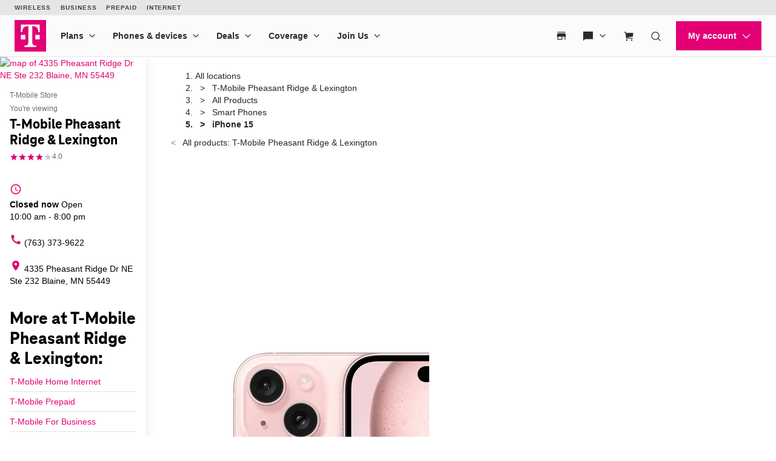

--- FILE ---
content_type: text/html; charset=utf-8
request_url: https://www.t-mobile.com/stores/pd/t-mobile-blaine-mn-55449-4siw/apple-iphone-15
body_size: 44550
content:
<!DOCTYPE html>









<html lang="en-us">
  <head>
    <meta charset="utf-8" />
    <meta http-equiv="content-language" content="en-US" />
    <meta http-equiv="x-ua-compatible" content="ie=edge" />
    <meta name="viewport" content="width=device-width, initial-scale=1.0" />
    <meta name="script-name" content="/stores" />

    
    
      <title>iPhone 15 at T-Mobile Pheasant Ridge &amp; Lexington | Blaine, MN</title>
    

    
    
      
        <meta name="description" content="Get the Apple iPhone 15 today at T-Mobile Pheasant Ridge &amp; Lexington nearby in Blaine, MN. Click to check stock, see the latest promos,  or get directions." />
      
    

    
      <meta name="geo.placename" content="T-Mobile Pheasant Ridge &amp; Lexington" />
      <meta name="geo.position" content="45.1637550; -93.1601630" />
      <meta name="ICBM" content="45.1637550; -93.1601630" />
      
        <meta name="geo.region" content="US-MN" />
      
    

    
      <meta id="locationFbid" name="fbid" content="101433935097841" />
    

    
      <meta name="keywords" content="Apple, iPhone 15" />
    

    
      <meta name="google-site-verification" content="MmPXwOtw6HFVootbNEM2NjA4VDECND9xOgrN1Ny8usU" />
    

    

    

    <!-- Open graph -->
    
      
        <meta property="og:title" content="iPhone 15 at T-Mobile Pheasant Ridge &amp;amp; Lexington | Blaine, MN" />
      
        <meta property="og:description" content="Get the Apple iPhone 15 today at T-Mobile Pheasant Ridge &amp;amp; Lexington nearby in Blaine, MN. Click to check stock, see the latest promos,  or get directions." />
      
        <meta property="og:image" content="https://d1erhn8sljv386.cloudfront.net/1rkfh00mE2CYOEPK-KVLCwA7hgQ=/fit-in/300x300/https://s3.amazonaws.com/lmbucket0/media/product/t-mobile-apple-iphone-15-frontimage-black.png" />
      
        <meta property="og:type" content="product" />
      
        <meta property="og:url" content="https://www.t-mobile.com/stores/pd/t-mobile-blaine-mn-55449-4siw/apple-iphone-15" />
      
        
      
        <meta property="og:product:brand" content="Apple" />
      
        
      
        
      
        
      
        <meta property="og:product:pretax_price:currency" content="USD" />
      
        <meta property="og:product:availability" content="In stock" />
      
        <meta property="og:product:retailer_title" content="T-Mobile Pheasant Ridge &amp; Lexington" />
      
        <meta property="og:product:upc" content="195949035029" />
      
    


    

    <!-- Data layer -->
    <script>
      
  dataLayer = [
    {
  "e100_view_page_type": "product-detail",
  "e101_view_location_id": "4SIW",
  "e102_view_location_type": "1_t-mobile-store",
  "e103_view_location_group": "1_t-mobile",
  "e105_view_locale": "397_blaine-mn",
  "e120_view_subject_content_type": "Product",
  "e121_view_subject_id": "1404_apple-iphone-15",
  "e301_view_products": "1404_apple-iphone-15",
  "e302_view_product_brands": "3_apple",
  "e303_view_product_categories": "3_smart-phones",
  "e309_view_other_locations": "3SAQ,277,8433",
  "e316_view_producttextblocks": "2193_descriptio",
  "e400_view_pagetemplate_title": "13_default-product-detail-template",
  "e412_view_nearbylocationswidget": "9f6983,5:1",
  "e414_view_breadcrumbwidget": "86924b,1:1",
  "e428_view_productimagewidget": "0e04d9,2:1",
  "e429_view_productdetailctawidget": "26ac6e,2:2:5;316c24,2:2:7;aeb4ac,2:2:8;b731b0,2:2:9;45097b,6:1:1",
  "e430_view_producttitleandbrandwidget": "bfd917,2:2:1",
  "e431_view_productstatuswidget": "c7ec11,2:2:2",
  "e432_view_producttextblockwidget": "3fb12b,3:1",
  "e434_view_productpricewidget": "434749,2:2:4",
  "e435_view_productpromotionswidget": "693b87,2:2:3",
  "e436_view_productvariantwidget": "ca079e,2:2:6",
  "e437_view_similarproductswidget": "de957b,4:1"
}
  ]

    </script>

    
      <script async defer crossorigin="anonymous" src="https://connect.facebook.net/en_US/sdk.js#xfbml=1&version=v15.0" nonce="jY8Z5l4q"></script>
    

    <script
      src="https://code.jquery.com/jquery-3.6.0.min.js"
      integrity="sha256-/xUj+3OJU5yExlq6GSYGSHk7tPXikynS7ogEvDej/m4="
      crossorigin="anonymous"
    ></script>
    <script type="text/javascript" src="https://d2xe71nj4xrmst.cloudfront.net/static/lmbrowser/vendor/slick.min.7c6224bf156d.js" defer></script>
    <script type="text/javascript" src="https://d2xe71nj4xrmst.cloudfront.net/static/lmbrowser/vendor/extraSlickOptions.e283c550d38e.js" defer></script>
    <script type="text/javascript" src="https://d2xe71nj4xrmst.cloudfront.net/static/lmbrowser/vendor/carousel.zoom.min.ed7298b291df.js" defer></script>

    
  <link href="https://d2xe71nj4xrmst.cloudfront.net/static/lmbrowser/cust/tmobile/favicon.4f73afbc7910.ico" rel="shortcut icon" type="image/x-icon" />


    
      <link rel="canonical" href="https://www.t-mobile.com/stores/pd/t-mobile-blaine-mn-55449-4siw/apple-iphone-15" />
    

    
      <link rel="alternate" hreflang="en-US" href="https://www.t-mobile.com/stores/pd/t-mobile-blaine-mn-55449-4siw/apple-iphone-15" />
    
      <link rel="alternate" hreflang="es" href="https://es.t-mobile.com/stores/pd/t-mobile-blaine-mn-55449-4siw/apple-iphone-15" />
    


    
    
      
        <script type="application/ld+json">
          {"@context": "https://schema.org", "@type": "Product", "name": "iPhone 15", "image": "https://d1erhn8sljv386.cloudfront.net/1rkfh00mE2CYOEPK-KVLCwA7hgQ=/fit-in/300x300/https://s3.amazonaws.com/lmbucket0/media/product/t-mobile-apple-iphone-15-frontimage-black.png", "description": "Key features Battery Standby Time Battery Talk Time16 Hours Cameras48MP Main with 2X Telephoto, 12MP TrueDepth Front Camera Display6.1-inch Super Retina XDR display Display resolution2556 x 1179 pixels Other features Dynamic Island comes to iPhone 15 Innovative Design\u00b9\u02d2\u00b2 Next-generation portraits Powerhouse A16 Bionic Chip\u00b3 USB-C Connectivity Vital Safety Features\u2074\u02d2\u2075 Comes with Apple Care Warranty iPhone 15 brings you Dynamic Island, a 48MP Main camera, and USB-C\u2014all in a durable color-infused glass and aluminum design. Also, be sure to explore the stunning new Apple iPhone 17, Apple iPhone Air, Apple iPhone 17 Pro and Apple iPhone 17 Pro Max available on the nation\u2019s largest and fastest nationwide 5G network. iPhone 15 Quick Facts When was the iPhone 15 released? The Apple iPhone 15 was released on September 22nd, 2023. What colors are available for the iPhone 15? The iPhone 15 is available in 5 colors: Black, Green, Pink, Yellow, Blue. What are the storage options for the iPhone 15? The iPhone 15 has 3 memory storage sizes: 128GB, 256GB, and 512GB. What camera does the iPhone 15 have? The iPhone 15 has an advanced dual-camera system with 48MP main camera with 2x telephoto zoom and a 12MP Ultra Wide camera on the back, as well as a 12MP front camera. *Color and memory size options may vary in availability online or in store.1iPhone 15, iPhone 15 Plus, iPhone 15 Pro, and iPhone 15 Pro Max are splash, water, and dust resistant and were tested under controlled laboratory conditions with a rating of IP68 under IEC standard 60529 (maximum depth of 6 meters up to 30 minutes). Splash, water, and dust resistance are not permanent conditions. Resistance might decrease as a result of normal wear. Do not attempt to charge a wet iPhone; refer to the user guide for cleaning and drying instructions. Liquid damage not covered under warranty. 2The display has rounded corners. When measured as a standard rectangle, the screen is 6.12 inches (iPhone 15 Pro, iPhone 15) or 6.69 inches (iPhone 15 Pro Max, iPhone 15 Plus) diagonally. Actual viewable area is less. 3Battery life varies by use and configuration; see apple.com/batteries for more information. 4Service is included for free for two years with the activation of any iPhone 15 model. Connection and response times vary based on location, site conditions, and other factors. See support.apple.com/kb/HT213885 for more information. 5iPhone 15 and iPhone 15 Pro can detect a severe car crash and call for help. Requires a cellular connection or Wi-Fi Additional specs Battery DescriptionBuilt-in rechargeable lithium\u2011ion battery PortsUSB Type-C ConnectivityWi-Fi 6 (802.11ax) with 2x2 MIMO, Bluetooth 5.3, NFC with reader mode, VoLTE, Satellite Capable, NativeSatellite Capable, Satellite Data Capable ProcessorA16 Bionic chip Operating SystemiOS Maximum Expandable Memory0 GB Wireless Network Technology Generations4G, 4G LTE, 5G Supported Email PlatformsApple Mail, POP3, IMAP4, SMTP, Microsoft\u00ae Exchange, AOL, AIM, Yahoo!\u00ae Mail, GMail Hearing Aid CompatibilityM3, T4 WEA Capabletrue Mobile Hotspot Capabletrue FrequencyGSM: 850 MHz, 900 MHz, 1800 MHz, 1900 MHz; UMTS: Band I (2100), Band II (1900), Band IV (1700/2100), Band V (850), Band VIII (900); 5G: n1, n2, n3, n5, n7, n8, n12, n20, n25, n26, n28, n29, n30, n38, n39, n40, n41, n48, n53, n66, n70, n71, n77, n78, n79; LTE: 1, 2, 3, 4, 5, 7, 8, 12, 13, 14, 17, 18, 19, 20, 25, 26, 28, 29, 30, 32, 34, 38, 39, 40, 41, 42, 46, 48, 53, 66, 71 Weight6.02 Ounces Length0.31 Inches Height5.81 Inches Width2.82 Inches What's in the box Apple iPhone 15 USB-C Charge Cable (1 m) Documentation", "brand": {"@type": "Brand", "name": "Apple"}, "offers": {"@type": "Offer", "priceCurrency": "USD", "price": "0.00", "availability": "https://schema.org/InStock", "itemCondition": "https://schema.org/NewCondition", "areaServed": "Blaine", "availableAtOrFrom": {"@type": "LocalBusiness", "name": "T-Mobile Pheasant Ridge &amp; Lexington", "branchCode": "4SIW", "image": "https://d1erhn8sljv386.cloudfront.net/_lyEtTrH66rlgJD8uVI4JlO9rrI=/fit-in/400x400/https://s3.amazonaws.com/lmbucket0/media/business/4SIW_Blaine_MN_20240911183257_Ext_01.4fc9bfa5b288f7a4aa9a8db603d18af8e87233d2.jpg"}, "deliveryLeadTime": {"@type": "https://schema.org/QuantitativeValue", "value": 0}, "seller": {"address": {"@type": "PostalAddress", "streetAddress": "4335 Pheasant Ridge Dr NE", "addressLocality": "Blaine", "addressRegion": "MN", "postalCode": "55449", "addressCountry": "US"}, "geo": {"@type": "GeoCoordinates", "latitude": "45.1637550", "longitude": "-93.1601630"}, "@context": "https://schema.org", "@id": "https://www.t-mobile.com/stores/bd/t-mobile-blaine-mn-55449-4siw", "url": "https://www.t-mobile.com/stores/bd/t-mobile-blaine-mn-55449-4siw", "description": "Visit T-Mobile Blaine at 4335 Pheasant Ridge Dr NE, MN for the latest in 5G technology. Get exclusive iPhone deals, and discover our wide selection from Samsung and Google. With America's leading network, you'll enjoy the fastest and most reliable 5G coverage. Our store is filled with Mobile Experts dedicated to superior sales assistance and service. Elevate your communication with the best devices and accessories. Call us today at (763) 373-9622. \n", "image": "https://d1erhn8sljv386.cloudfront.net/pivcZ6lSkNVUZaHqYDE2lOs1b2k=/fit-in/300x300/https://s3.amazonaws.com/lmbucket0/media/business/4SIW_Blaine_MN_20240911183257_Ext_01.4fc9bfa5b288f7a4aa9a8db603d18af8e87233d2.jpg", "name": "T-Mobile Pheasant Ridge &amp; Lexington", "logo": ["https://d1erhn8sljv386.cloudfront.net/yXROceZFIRPRw5C5lcX-Kk-KvTg=/fit-in/300x300/https://s3.amazonaws.com/lmbucket0/media/business/eyJ3IjoyMDQ4LCJoIjoyMDQ4LCJzY29wZSI6ImFwcCJ9.webp"], "sameAs": ["https://www.facebook.com/TMobile", "https://www.twitter.com/TMobile", "https://www.youtube.com/user/TMobile/", "https://www.instagram.com/tmobile/"], "@type": "Store", "telephone": "(763) 373-9622", "openingHours": ["Tu 10:00-20:00", "We 10:00-20:00", "Th 10:00-20:00", "Fr 10:00-20:00", "Sa 10:00-20:00", "Su 11:00-18:00", "Mo 10:00-20:00"], "branchCode": "4SIW"}, "availableDeliveryMethod": ["http://purl.org/goodrelations/v1#DeliveryModePickUp", "http://purl.org/goodrelations/v1#DeliveryModeMail"], "potentialAction": [{"@type": "buyAction"}, {"@type": "OrderAction", "deliveryMethod": ["http://purl.org/goodrelations/v1#DeliveryModeMail"], "target": {"@type": "EntryPoint", "inLanguage": "en-US", "urlTemplate": "https://www.t-mobile.com/cell-phone/apple-iphone-15"}}], "url": "https://www.t-mobile.com/cell-phone/apple-iphone-15"}, "category": "Smart Phones", "sameAs": "https://www.t-mobile.com/cell-phone/apple-iphone-15", "gtin13": "195949035043", "aggregateRating": {"@type": "AggregateRating", "ratingValue": 3.97, "reviewCount": 38}}
        </script>
      
        <script type="application/ld+json">
          {"@context": "https://schema.org", "@type": "BreadcrumbList", "itemListElement": [{"@type": "ListItem", "position": 1, "item": {"@type": "Thing", "name": "T-Mobile Pheasant Ridge &amp; Lexington", "@id": "/stores/bd/t-mobile-blaine-mn-55449-4siw"}}, {"@type": "ListItem", "position": 2, "item": {"@type": "Thing", "name": "All Products", "@id": "/stores/pl/t-mobile-blaine-mn-55449-4siw"}}, {"@type": "ListItem", "position": 3, "item": {"@type": "Thing", "name": "Smart Phones", "@id": "/stores/pl/t-mobile-blaine-mn-55449-4siw/smart-phones"}}, {"@type": "ListItem", "position": 4, "item": {"@type": "Thing", "name": "iPhone 15"}}]}
        </script>
      
    

    <link rel="preload" href="https://d2xe71nj4xrmst.cloudfront.net/static/lmbrowser/sass/fontawesome-import.551b6d57d4e5.css" as="style" onload="this.onload=null;this.rel='stylesheet'">
    <noscript><link rel="stylesheet" href="https://d2xe71nj4xrmst.cloudfront.net/static/lmbrowser/sass/fontawesome-import.551b6d57d4e5.css"></noscript>
    <link rel="preload" href="https://d2xe71nj4xrmst.cloudfront.net/static/lmbrowser/vendor/fontawesome5.min.eaf767e5502c.css" as="style" onload="this.onload=null;this.rel='stylesheet'">
    <noscript><link rel="stylesheet" href="https://d2xe71nj4xrmst.cloudfront.net/static/lmbrowser/vendor/fontawesome5.min.eaf767e5502c.css"></noscript>

    
      <link href="https://fonts.googleapis.com/icon?family=Material+Icons%7CMaterial+Icons+Outlined" rel="preload" as="style" onload="this.onload=null;this.rel='stylesheet'" />
    

    <link rel="preload" href="https://d2xe71nj4xrmst.cloudfront.net/static/vendor/vue-simple-suggest-1.8.3.c481fb0a7cfa.css" as="style" onload="this.onload=null;this.rel='stylesheet'">
    <noscript><link rel="stylesheet" href="https://d2xe71nj4xrmst.cloudfront.net/static/vendor/vue-simple-suggest-1.8.3.c481fb0a7cfa.css"></noscript>

    
      <link rel="stylesheet" type="text/css" href="//cdn.jsdelivr.net/npm/@accessible360/accessible-slick@1.0.1/slick/slick.min.css">
      <link rel="stylesheet" type="text/css" href="//cdn.jsdelivr.net/npm/@accessible360/accessible-slick@1.0.1/slick/accessible-slick-theme.min.css">
    

    
      
          
          
      
    

    <!-- Styles -->
    <link href="https://d2xe71nj4xrmst.cloudfront.net/static/lmbrowser/tailwind/tailwind.552590afd1e9.css" rel="stylesheet">

    
  <link rel=stylesheet href="https://d2xe71nj4xrmst.cloudfront.net/static/lmbrowser/sass/template_system/tmobile.1e5255217c51.css" media=print onload="this.media='all'">


    



<style type="text/css">
  
  
  

  
  
    /* Primary Color */
    .gc-primary-color {
      color: #000000 !important;
    }
    .gc-primary-color-bg {
      background-color: #000000 !important;
    }
  

  /* Secondary Color */
  
    .gc-secondary-color {
      color: #000000 !important;
    }
    .gc-secondary-color-bg {
      background-color: #000000 !important;
    }
    .gc-secondary-color-bg-overlay {
      background-color: #000000eb !important;
    }
  

  
    /* Tertiary Color */
    .gc-tertiary-color {
      color: #000000 !important;
    }
  

  /* Text Color */
  
    .gc-text-color {
      color: #000000 !important;
    }
  

  /* Link Color */
  
    .gc-link-color {
      color: #000000 !important;
    }
  

  /* Primary button bg and text color */
  
    .gc-primary-button-color:hover,
    .gc-primary-button-color  {
      color: #ffffff !important;
      background-color: #ff3348 !important;
      border-color: #ff3348 !important;
    }
  

  .gc-tertiary-button-bg-color:hover,
  .gc-tertiary-button-bg-color {
    color: #000000 !important;
    background-color: #000000 !important;
    border-color: #000000 !important;
  }

  
  /* Font declaration*/
  /* otf fonts does not need to be specified */
  

  

  

  

  

  
    .icon__material-icon {
      font-family: "Material Icons";
      font-weight: normal;
      font-style: normal;
      line-height: 1;
      letter-spacing: normal;
      text-transform: none;
      display: inline-block;
      white-space: nowrap;
      word-wrap: normal;
      direction: ltr;
    }
  

  .lm-product-detail__promotions {
  .slick-track {
    align-items: stretch;
  }
}

.lm-promo-carousel-html.slick-slide {
  align-items: stretch;
}

.lm-promo-carousel-html .content-wrap {
  display: flex;
  height: 100%;
}
.section-subtitle-text {
    font-family: BlinkMacSystemFont, -apple-system, "Segoe UI", Roboto, Oxygen, Ubuntu, "Helvetica Neue", Arial, sans-serif;
    font-weight: 400;
    font-size: 14px !important;
}

.categories__wrapper img {
   object-fit: contain;
width: 24px;
}

.product-cta--inline {
  flex-wrap: wrap;
  text-align: left;
}

.cs-faq-title {text-align: center; !important}

  

  

  .lm-list-page-filter__menu .dropdown {
    box-shadow: 0px 0px 0px 2px #000000 inset;
  }
</style>

    <style type="text/css">
  .page-spacing {
    max-width: var(--page-layout-max-width);
    margin: 0 auto;
  }
  .section-spacing {
    padding: var(--mobile-section-padding) 35px;
  }
  .widget-heading {
    margin-bottom: var(--widget-title-margin-bottom-mobile);
  }

  @media (min-width: 991px) {
    .section-spacing {
      padding-left: var(--page-layout-padding);
      padding-right: var(--page-layout-padding);
      padding-bottom: var(--section-padding);
    }
    .section-spacing:not(:first-child) {
      padding-top: var(--section-padding);
    }
  }
  @media (min-width: 768px) {
    .widget-heading {
      margin-bottom: var(--widget-title-margin-bottom);
    }
  }
</style>

    
  <link href="https://d2xe71nj4xrmst.cloudfront.net/static/lmbrowser/cust/tmobile/fonts/TeleNeoWeb-ExtraBold.46130db88950.woff2" rel="preload" as="font" type="font/woff2" crossorigin />
  <link rel="preconnect" href="https://fonts.gstatic.com">


    
    <style>
      :root {
        --sidebar-background-color: #ffffff;
        --sidebar-text-color: #000000;
        --sidebar-button-text-color: #000000;
        --sidebar-button-background-color: #ffffff;
        --sidebar-button-border-color: #000000;
        --sidebar-width: 240px;
        --page-layout-padding: 42px;
        --page-layout-max-width: 1164px;
        --section-padding: 14px;
        --mobile-section-padding: 14px;
        --color-primary: #000000;
        --primary-button-text-color: #ffffff;
        --primary-button-bg-color: #ff3348;
        --scrollbar-width: 0;
        --widget-border-radius: 0px;;
        --section-border-radius: var(--widget-border-radius);
        --slideshow-navigation-color: #E20074;
        --inactive-arrow-color: #CCCCCC;
        --active-arrow-color: #000000;
        --inactive-bg-color: None;
        --active-bg-color: None;
        --widget-title-margin-bottom: 32px;
        --widget-title-margin-bottom-mobile: 24px;
        --widget-title-color: #000000;
        --widget-subtitle-color: #000000;
      }
    </style>

    
    

    <!-- Scripts -->
    
      <!-- Google Tag Manager -->
<script>(function(w,d,s,l,i){w[l]=w[l]||[];w[l].push({'gtm.start':
new Date().getTime(),event:'gtm.js'});var f=d.getElementsByTagName(s)[0],
j=d.createElement(s),dl=l!='dataLayer'?'&l='+l:'';j.async=true;j.src=
'//www.googletagmanager.com/gtm.js?id='+i+dl;f.parentNode.insertBefore(j,f);
})(window,document,'script','dataLayer','GTM-TGT83LD');</script>
<!-- End Google Tag Manager -->

    

    
  
    <script async id="adobe-launch" type="text/javascript" src="https://assets.adobedtm.com/a18f612bc208/5f23cfbfa74e/launch-2741cd6db6b8.min.js"></script>
  

  
  <script> window['unavConfig']={env:"prod"} </script>
  <script>
    

const unav_url = "https://unav.t-mobile.com/client/unav.min.js?unav=phx";
let userAgent = navigator.userAgent;
if (
  userAgent &&
  userAgent.toLowerCase().indexOf("applicationversioncode") < 0
) {

  let unav_css = document.createElement("link");
  unav_css.setAttribute("href", "https://unav.t-mobile.com/client/styles.min.css");
  unav_css.setAttribute("rel", "stylesheet");
  unav_css.setAttribute("type", "text/css");

  let unav_script = document.createElement("script");
  unav_script.setAttribute("src", unav_url);
  unav_script.setAttribute("type", "text/javascript");

  document.head.appendChild(unav_css);
  document.head.appendChild(unav_script);
  const fcomponent = document.querySelector('tmo-digital-footer');

  function waitForElement(selector, callback) {
    const element = document.querySelector(selector);
    if (element) {
      callback(element);
      return;
    }
    const observer = new MutationObserver((mutationsList, observer) => {
      for (const mutation of mutationsList) {
        if (mutation.type === 'childList') {
          const foundElement = mutation.target.querySelector(selector);
          if (foundElement) {
            callback(foundElement);
            observer.disconnect();
            return;
          }
        }
      }
    });
    observer.observe(document.body, { childList: true, subtree: true });
  }

  const DNT = "dnt";
  const DONOTSELL = "DoNotSell";
  const SELL = "Sell";
  const ONE = "1";
  const ZERO = "0";

  function getCookieByName(name) {
    const value = "; " + document.cookie;
    const parts = value.split("; " + name + "=");
    if (parts.length === 2) {
      return parts.pop().split(";").shift();
    }
  }

  function setDntCookie(value) {
    document.cookie = "dnt=" + (value || "") + "; expires=Fri, 31 Dec 9999 23:59:59 GMT; domain=.t-mobile.com;path=/";
  }

  document.addEventListener('DOMContentLoaded', () => {
    waitForElement('tmo-digital-footer', (element) => {
      element.addEventListener('digitalUnavEvent', (event) => {
        if (event.detail=='opendnspage') {
          // Call the function to open the popup and send POST data
          openPopupWithPostRequest();
        }
      });
      // Listen for messages from the popup
      window.addEventListener("message", (event) => {
        if (event.origin === 'https://www.t-mobile.com/dns' && event.data && typeof event.data === "string") {
          const newValue = event.data === DONOTSELL ? ONE : ZERO;
          setDntCookie(newValue)
        }
      });
    });
  });

  function openPopupWithPostRequest() {
    const form = document.createElement('form');
    form.method = 'POST';
    form.action = 'https://www.t-mobile.com/dns';
    form.target = 'popup';

    // Add data to the form
    const input1 = document.createElement('input');
    input1.type = 'hidden';
    input1.name = 'Brand';
    input1.value = 'Magenta';
    form.appendChild(input1);
    const input2 = document.createElement('input');
    input2.type = 'hidden';
    input2.name = 'Site';
    input2.value = 'Sell_Web';
    form.appendChild(input2);
    const input3 = document.createElement('input');
    input3.type = 'hidden';
    input3.name = 'Origin_URL';
    input3.value = window.location.origin + window.location.pathname;
    form.appendChild(input3);
    const input4 = document.createElement('input');
    input4.type = 'hidden';
    input4.name = 'LocaldoNotSellSetting';
    input4.value = getCookieByName(DNT) === ONE ? DONOTSELL : SELL;
    form.appendChild(input4);

    // Add the form to the document and submit it
    document.body.appendChild(form);
    window.open('https://www.t-mobile.com/dns', 'popup', 'width=800,height=800,resizable,scrollbars');
    form.submit();
    document.body.removeChild(form);
  }

  // T-Mobile for Business (TFB) "Get Started" button #3550
  document.addEventListener('DOMContentLoaded', () => {
    waitForElement('tmo-digital-header', (element) => {
      element.addEventListener('digitalUnavEvent', (event) => {
        if (event.detail=='getStartedModalEvent') {
          window.open("https://www.t-mobile.com/business/b2b-contact-information", '_blank').focus();
        }
      });
    });
  });
}


  </script>

  
  <!--mp_linkcode_begins-->
    <script>

var MP = {
	Version: '3.2.2.0',
	SrcLang: 'en',
    Protocols: {'http:':'http://', 'https:':'https://'},
    UrlLang: 'mp_js_current_lang',
	SrcUrl: decodeURIComponent('mp_js_orgin_url'),
	oSite: decodeURIComponent('mp_js_origin_baseUrl'),
	tSite: decodeURIComponent('mp_js_translated_baseUrl'),
	init: function() {
		if (MP.oSite.indexOf('p_js_') == 1) {
			MP.SrcUrl = window.top.document.location.href;
			MP.oSite = MP.tSite = window.top.document.location.host;
			MP.UrlLang = MP.SrcLang;
		}
	},
	switchLanguage: function(url, pref, sync) {
		var sync = sync;
		var oSite=MP.oSite.replace('http://','').replace('https://','').replace(/\/?$/, '');
		var tSite=MP.tSite.replace('http://','').replace('https://','').replace(/\/?$/, '');
		url=url.replace('http://','').replace('https://','').replace(/\/?$/, '');
		if(sync && (typeof MpStorage !== 'undefined')&&(typeof MpStorage.updatePref !== 'undefined')){
			MpStorage.updatePref(url,pref);
		}
		lang = pref.substring(0,2);
		setTimeout(function() {
			var script = document.createElement('SCRIPT');
            var protocol = MP.Protocols[location.protocol];
			if (url == oSite) {
				tSite = tSite.split(/[/?#]/)[0];
				script.src = protocol + tSite + '/' + MP.SrcLang + MP.UrlLang + '/?1023749634;' + encodeURIComponent(location.href);
			} else {
			 if(MP.SrcLang==lang && tSite == oSite){return false;}
				url = url.split(/[/?#]/)[0];
				script.src = protocol + url + '/' + MP.SrcLang + lang + '/?1023749632;' + encodeURIComponent(MP.SrcUrl);
			}
			var target = document.getElementsByTagName('script')[0];
			target.parentNode.insertBefore(script, target);
		}, 500);
		return false;
	},
	switchToLang: function(url) {
		if(window.top.location.href == url){
			if((typeof MpStorage !== 'undefined')&&(typeof MpStorage.updatePref !== 'undefined'))
			MpStorage.updatePref(MP.oSite,MP.SrcLang);
		}else{
			window.top.location.href = url;
		}
	}
};
</script>
  <!--mp_linkcode_ends-->
  <!-- mp_snippet_begins -->
  <script>
  MP.UrlLang='mp_js_current_lang';
  MP.SrcUrl=decodeURIComponent('mp_js_orgin_url');
  MP.oSite=decodeURIComponent('mp_js_origin_baseUrl');
  MP.tSite=decodeURIComponent('mp_js_translated_baseUrl');
  MP.init();
  var mp_langLink = function() {
      var langlinks = document.querySelectorAll('.langLink');
      for (var i = 0; i < langlinks.length; i++) {
          langlinks.item(i).onclick = function() {
              MP.init();
              var lang = this.getAttribute('data-lang');
              var url = this.getAttribute('data-href');
              var tSite = MP.tSite.replace(/(https?:\/\/|\/?$)/g,'');
              url = url.replace(/(https?:\/\/|\/?$)/g,'');
              MP.switchLanguage(tSite.search(url)!=-1?MP.oSite:url, lang, true);
              return false;
          }
      }
  };
  if(window.addEventListener){
    window.addEventListener('load',mp_langLink,false);
  }else if(window.attachEvent){
    window.attachEvent('onload',mp_langLink);
  }
  </script>
  <!-- mp_snippet_begins -->

  </head>

  <body
    class="
      
        chrome
      
      no-js
    "
    style="
      background-color: #ffffff
    "
  >
    
      <!-- Google Tag Manager (noscript) -->
<noscript><iframe src="//www.googletagmanager.com/ns.html?id=GTM-TGT83LD"
height="0" width="0" style="display:none;visibility:hidden"></iframe></noscript>
<!-- End Google Tag Manager (noscript) -->

    
    <div class="content">
      
  
    <tmo-digital-header sticky="false" data-dl2-nocatchall="true"></tmo-digital-header>
  

  <!--mp_easylink_begins-->
  <script type="text/javascript" id="mpelid" src="//tmobilees.mpeasylink.com/mpel/mpel.js" async></script>
  <!--mp_easylink_ends-->


      <div>
        
  <style>
    
    

    
    
      /* leave space for autoplay icon */
      .slick-dots {
        width: 90%;
      }
      /* add space between content and dots, leave space for scroll bar */
      .lines .slick-dots {
        padding-bottom: 10px;
      }
      .lines .slick-autoplay-toggle-button {
        bottom: -20px;
      }
      .dots .slick-dots {
        padding-bottom: 20px;
      }
      .dots .slick-autoplay-toggle-button {
        bottom: -15px;
      }
      .dots .custom-location-images-autoplay {
        bottom: -25px;
      }
      .dots-and-lines .slick-dots {
        padding-bottom: 20px;
      }
      .dots-and-lines .slick-autoplay-toggle-button {
        bottom: -20px;
      }
      .dots-and-lines .custom-location-images-autoplay {
        bottom: -30px;
      }
    
  </style>


        
  <div class="ts-content-wrapper">
    
      <div
  id="sidebar-wrapper"
  class="sidebar--all "
>
  <div >
    <div class="sidebar">
      
      
        <div class="sidebar__map sidebar--desktop">
          



<span data-nosnippet>
  
  
    
      
        <a href="https://maps.google.com/maps?cid=10339911406148850287"
          target="_blank"
          rel="noopener nofollow"
          id="tab-map"
          class="lm-map-container"
          data-ga="Navigate-To-Store"
          data-ga-event="hard"
          data-dl2="Infopanel-Get-Directions"
          data-dl2-e201="Get-Directions"
          data-dl2-e203="y"
          data-dl2-e210="Business"
          data-dl2-e211="4SIW"
        >
          <img class="lm-map__static_map" alt="map of 4335 Pheasant Ridge Dr NE Ste 232 Blaine, MN 55449" src="https://maps.googleapis.com/maps/api/staticmap?zoom=15&amp;center=45.1637553%2C-93.16016309999999&amp;client=gme-tmobileusa3&amp;markers=icon%3Ahttps%3A%2F%2Fcdn.tmobile.com%2Fcontent%2Fdam%2Ft-mobile%2FstoreLocator%2Ftmobile-stores-default.png%7C45.1637553%2C-93.16016309999999&amp;size=325x200&amp;scale=2&amp;style=feature%3Aadministrative.land_parcel%7Csaturation%3A-100%7Clightness%3A-40&amp;style=feature%3Alandscape%7Celement%3Alabels.icon%7Csaturation%3A-70&amp;style=feature%3Alandscape.man_made%7Celement%3Ageometry%7Ccolor%3A0xf0f0f0&amp;style=feature%3Apoi%7Cvisibility%3Aoff&amp;style=feature%3Apoi.park%7Cvisibility%3Asimplified&amp;style=feature%3Apoi.park%7Celement%3Ageometry.fill%7Ccolor%3A0xbbe6a3&amp;style=feature%3Apoi.park%7Celement%3Ageometry.stroke%7Ccolor%3A0xbbe6a3&amp;style=feature%3Apoi.park%7Celement%3Alabels.icon%7Cvisibility%3Aoff&amp;style=feature%3Aroad%7Celement%3Alabels.icon%7Csaturation%3A-70%7Clightness%3A45&amp;style=feature%3Aroad.arterial%7Celement%3Alabels.text.fill%7Ccolor%3A0xbcbcbc%7Cvisibility%3Asimplified&amp;style=feature%3Aroad.highway%7Celement%3Ageometry%7Ccolor%3A0xe4e4e4&amp;style=feature%3Aroad.highway%7Celement%3Alabels.text.fill%7Ccolor%3A0x9e9f9e&amp;style=feature%3Aroad.local%7Celement%3Alabels.text.fill%7Ccolor%3A0xbcbcbc&amp;style=feature%3Atransit%7Celement%3Alabels%7Csaturation%3A-80%7Cvisibility%3Asimplified&amp;style=feature%3Awater%7Celement%3Ageometry%7Ccolor%3A0xc0e4f3&amp;signature=cvwBqVUatv7-mhJjVPU8mlG785c="/>
          <i class="hidden-lg hidden-md hidden-xl lm-map-container__external-icon fa fa-external-link" aria-hidden="true"></i>
        </a>
      
    
  
</span>

        </div>
      

      <div class="sidebar--desktop">
        
        
          <div
  id="t-mobile-pheasant-ridge-lexington"
  class="sidebar__title-wrapper"
>
  <section>
    
    
      <div class="hidden lg:block">
        
        
          <div>T-Mobile Store</div>
        
      </div>
      <div class="lg:hidden">
        You're viewing
      </div>
    

    
    <h1 class="gc-heading-font">T-Mobile Pheasant Ridge &amp; Lexington</h1>

    
    
      <style type="text/css">
        .sidebar__rating .stars:after {
          width: 81%;
        }
      </style>

      <div class="sidebar__rating">
        <span
          class="stars"
          aria-label="4.0 out of 5 stars rating"
          role="img"
        >
          ★★★★★
        </span>
        
          <span>
            4.0
          </span>
        
      </div>
    

    <section class="sidebar__mobile-open-hours">
      
        
          <span>Open from 10:00&nbsp;am&nbsp;-&nbsp;8:00&nbsp;pm</span>
        
      
    </section>

  </section>
  <button class="sidebar-toggle-content-button">
    More info 




  <span data-nosnippet class="material-icons caret-down down" role="presentation" aria-hidden="true" style="">arrow_drop_down</span>


    




  <span data-nosnippet class="material-icons caret-up up hidden" role="presentation" aria-hidden="true" style="">arrow_drop_up</span>


  </button>
</div>

        

        
        
          

        

        
          <ul class="sidebar__location-details">
  
  
    
      

      
        <li class="flex">
          




  <span data-nosnippet class="material-icons " role="presentation" aria-hidden="true" style="">access_time</span>


          <div
            content="
              
                Tu 10:00-20:00, 
              
                We 10:00-20:00, 
              
                Th 10:00-20:00, 
              
                Fr 10:00-20:00, 
              
                Sa 10:00-20:00, 
              
                Su 11:00-18:00, 
              
                Mo 10:00-20:00
              
            "
            data-toggle="popover"
            title="Open Hours:"
            data-content="
              <table class='text-nowrap'>
                
                
                  
                    <tr >
                      <td class='text-right'>
                        
                        Tues
                        
                          :&nbsp;&nbsp;
                        
                      </td>
                      <td>
                        
                        10:00&amp;nbsp;am&amp;nbsp;-&amp;nbsp;8:00&amp;nbsp;pm
                      </td>
                    </tr>
                  
                
                  
                    <tr >
                      <td class='text-right'>
                        
                        Wed
                        
                          :&nbsp;&nbsp;
                        
                      </td>
                      <td>
                        
                        10:00&amp;nbsp;am&amp;nbsp;-&amp;nbsp;8:00&amp;nbsp;pm
                      </td>
                    </tr>
                  
                
                  
                    <tr >
                      <td class='text-right'>
                        
                        Thurs
                        
                          :&nbsp;&nbsp;
                        
                      </td>
                      <td>
                        
                        10:00&amp;nbsp;am&amp;nbsp;-&amp;nbsp;8:00&amp;nbsp;pm
                      </td>
                    </tr>
                  
                
                  
                    <tr >
                      <td class='text-right'>
                        
                        Fri
                        
                          :&nbsp;&nbsp;
                        
                      </td>
                      <td>
                        
                        10:00&amp;nbsp;am&amp;nbsp;-&amp;nbsp;8:00&amp;nbsp;pm
                      </td>
                    </tr>
                  
                
                  
                    <tr >
                      <td class='text-right'>
                        
                        Sat
                        
                          :&nbsp;&nbsp;
                        
                      </td>
                      <td>
                        
                        10:00&amp;nbsp;am&amp;nbsp;-&amp;nbsp;8:00&amp;nbsp;pm
                      </td>
                    </tr>
                  
                
                  
                    <tr >
                      <td class='text-right'>
                        
                        Sun
                        
                          :&nbsp;&nbsp;
                        
                      </td>
                      <td>
                        
                        11:00&amp;nbsp;am&amp;nbsp;-&amp;nbsp;6:00&amp;nbsp;pm
                      </td>
                    </tr>
                  
                
                  
                    <tr >
                      <td class='text-right'>
                        
                        Mon
                        
                          :&nbsp;&nbsp;
                        
                      </td>
                      <td>
                        
                        10:00&amp;nbsp;am&amp;nbsp;-&amp;nbsp;8:00&amp;nbsp;pm
                      </td>
                    </tr>
                  
                
              </table>
            "
            data-placement="bottom"
          >
            
              
                
                
                  <div class="open-hours flex flex-col" tabindex="0">
                    <b>Closed now</b> <span>Open</span> 10:00&nbsp;am&nbsp;-&nbsp;8:00&nbsp;pm
                  </div>
                
              
            
          </div>
        </li>
      
    
    
      
    
  


  
  
    <li>
      <a
        class="flex"
        href="tel:+17633739622"
        aria-label="(763) 373-9622"
        data-ga="Call-Store"
        data-ga-event="hard"
        data-dl2="Infopanel-Call"
        data-dl2-e201="Call"
        data-dl2-e203="y"
        data-dl2-e210="Location"
        data-dl2-e211="4SIW"
      >
        




  <span data-nosnippet class="material-icons " role="presentation" aria-hidden="true" style="">call</span>


        (763) 373-9622
      </a>
    </li>
  

  
  
    <li>
      <a
        class="flex"
        href="https://maps.google.com/maps?cid=10339911406148850287"
        target="_blank"
        rel="noopener nofollow"
        aria-label="4335 Pheasant Ridge Dr NE Ste 232 Blaine, MN 55449"
        data-ga-ec="Navigate-To-Store"
        data-ga-event="hard"
        data-dl2="Infopanel-Get-Directions"
        data-dl2-e201="Get-Directions"
        data-dl2-e203="y"
        data-dl2-e210="Location"
        data-dl2-e211="4SIW"
      >
        




  <span data-nosnippet class="material-icons " role="presentation" aria-hidden="true" style="">location_on</span>


        <span>4335 Pheasant Ridge Dr NE
Ste 232
Blaine, MN 55449</span>
      </a>
    </li>
    
  
  
  
</ul>

        

        
          



        

        
<div class="sidebar__service-showcase-list">
  <h2 class="!text-xl">
    
      More at T-Mobile Pheasant Ridge &amp; Lexington:
    
  </h2>

  
    
      <div class="service-label">
        
        
          <a
            class="gc-link-font"
            href="https://www.t-mobile.com/home-internet?icid=HEIS_ISW_U_EVTMOHINT_9D0CB783132B7BD837948"
            target="_blank"
            data-dl2="Infopanel-Service-Link"
            data-dl2-e201="Service-Link"
            data-dl2-e210="Service"
            data-dl2-e211="2_high-speed-home-internet"
          >
            T-Mobile Home Internet
          </a>
        
      </div>
    
  
    
      <div class="service-label">
        
        
          <a
            class="gc-link-font"
            href="https://prepaid.t-mobile.com/?icid=MGPR_TMO_U_EVTMOCNT_FE7967BB80399F3837949"
            target="_blank"
            data-dl2="Infopanel-Service-Link"
            data-dl2-e201="Service-Link"
            data-dl2-e210="Service"
            data-dl2-e211="4_prepaid"
          >
            T-Mobile Prepaid
          </a>
        
      </div>
    
  
    
      <div class="service-label">
        
        
          <a
            class="gc-link-font"
            href="https://www.t-mobile.com/business?icid=TFB_TMO_U_EVTMOTFB_A9C771C0AE9BE3F137950"
            target="_blank"
            data-dl2="Infopanel-Service-Link"
            data-dl2-e201="Service-Link"
            data-dl2-e210="Service"
            data-dl2-e211="5_t-mobile-for-business"
          >
            T-Mobile For Business
          </a>
        
      </div>
    
  
    
      <div class="service-label">
        
        
          <a
            class="gc-link-font"
            href="https://prepaid.t-mobile.com/connect?icid=MGPR_TMO_U_EVTMOPREPD_3F1BE1C5C94EB7F637951"
            target="_blank"
            data-dl2="Infopanel-Service-Link"
            data-dl2-e201="Service-Link"
            data-dl2-e210="Service"
            data-dl2-e211="3_connect"
          >
            Plans starting at $15/mo
          </a>
        
      </div>
    
  

  
</div>



        
          



        

        
        
          

<div class="sidebar__action-buttons text-center gc-link-font">

  
  
    
  

  
  
    
      <a
        href="https://maps.google.com/maps?cid=10339911406148850287"
        target="_blank" rel="noopener nofollow"
        class="sidebar__icon-btn-wrapper py-4 gc-link-font"
        aria-label="Get directions to T-Mobile Pheasant Ridge &amp; Lexington"
        data-ga="Navigate-To-Store"
        data-ga-event="hard"
        data-dl2="Infopanel-Get-Directions"
        data-dl2-e201="Get-Directions"
        data-dl2-e203="y"
        data-dl2-e210="Location"
        data-dl2-e211="4SIW"
      >
        <div class="sidebar__icon-btn" aria-hidden="true">
          




  <span data-nosnippet class="material-icons " role="presentation" aria-hidden="true" style="">directions</span>


        </div>
        Directions
      </a>
    
  

  
  
    
    <a
      href="tel:+17633739622"
      class="sidebar__icon-btn-wrapper py-4 gc-link-font"
      aria-label="Call T-Mobile Pheasant Ridge &amp; Lexington"
      data-ga="Call-Store"
      data-ga-event="hard"
      data-dl2="Infopanel-Call"
      data-dl2-e201="Call"
      data-dl2-e203="y"
      data-dl2-e210="Location"
      data-dl2-e211="4SIW"
    >
      <div class="sidebar__icon-btn" aria-hidden="true">
        




  <span data-nosnippet class="material-icons " role="presentation" aria-hidden="true" style="">call</span>


      </div>
      Call
    </a>
    
  

  
  


  
  
    
    
      <a
        href="/stores/pl/t-mobile-blaine-mn-55449-4siw"
        class="sidebar__icon-btn-wrapper py-4 gc-link-font"
        data-ga="All-Products"
        data-dl2="All-Products"
        data-dl2-e201="All-Products-Link"
        data-dl2-e210="Business"
        data-dl2-e211="4SIW"
      >
        <div class="sidebar__icon-btn">
          




  <span data-nosnippet class="material-icons " role="presentation" aria-hidden="true" style="">shopping_cart</span>


        </div>
        In-stock Products
      </a>
    
  

</div>

        

        
        
          

        

        
        
          

        
      </div>
    </div>

    <div class="sidebar--mobile">
      
  <div
    class="
      info-panel-wrapper
      info-panel-wrapper--all
      info-panel-full-mode
      
    "
    style="
      
        background-color:#ffffff;
      
      color:#000000;
    "
  >
    
    <div class="info-panel flex">
      
      
        <div class="
          info-panel__map
          hide-mapbox-mobile
          
        ">
          



<span data-nosnippet>
  
  
    <div id="tab-map" class="lm-map-container">
      
        <a href="https://maps.google.com/maps?cid=10339911406148850287"
          target="_blank"
          rel="noopener nofollow"
          data-ga="Navigate-To-Store"
          data-ga-event="hard"
          data-dl2="Infopanel-Get-Directions"
          data-dl2-e201="Get-Directions"
          data-dl2-e203="y"
          data-dl2-e210="Location"
          data-dl2-e211="4SIW"
        >
          <img class="lm-map__static_map" alt="map of 4335 Pheasant Ridge Dr NE Ste 232 Blaine, MN 55449" src="https://maps.googleapis.com/maps/api/staticmap?zoom=15&amp;center=45.1637553%2C-93.16016309999999&amp;client=gme-tmobileusa3&amp;markers=icon%3Ahttps%3A%2F%2Fcdn.tmobile.com%2Fcontent%2Fdam%2Ft-mobile%2FstoreLocator%2Ftmobile-stores-default.png%7C45.1637553%2C-93.16016309999999&amp;size=325x200&amp;scale=2&amp;style=feature%3Aadministrative.land_parcel%7Csaturation%3A-100%7Clightness%3A-40&amp;style=feature%3Alandscape%7Celement%3Alabels.icon%7Csaturation%3A-70&amp;style=feature%3Alandscape.man_made%7Celement%3Ageometry%7Ccolor%3A0xf0f0f0&amp;style=feature%3Apoi%7Cvisibility%3Aoff&amp;style=feature%3Apoi.park%7Cvisibility%3Asimplified&amp;style=feature%3Apoi.park%7Celement%3Ageometry.fill%7Ccolor%3A0xbbe6a3&amp;style=feature%3Apoi.park%7Celement%3Ageometry.stroke%7Ccolor%3A0xbbe6a3&amp;style=feature%3Apoi.park%7Celement%3Alabels.icon%7Cvisibility%3Aoff&amp;style=feature%3Aroad%7Celement%3Alabels.icon%7Csaturation%3A-70%7Clightness%3A45&amp;style=feature%3Aroad.arterial%7Celement%3Alabels.text.fill%7Ccolor%3A0xbcbcbc%7Cvisibility%3Asimplified&amp;style=feature%3Aroad.highway%7Celement%3Ageometry%7Ccolor%3A0xe4e4e4&amp;style=feature%3Aroad.highway%7Celement%3Alabels.text.fill%7Ccolor%3A0x9e9f9e&amp;style=feature%3Aroad.local%7Celement%3Alabels.text.fill%7Ccolor%3A0xbcbcbc&amp;style=feature%3Atransit%7Celement%3Alabels%7Csaturation%3A-80%7Cvisibility%3Asimplified&amp;style=feature%3Awater%7Celement%3Ageometry%7Ccolor%3A0xc0e4f3&amp;signature=cvwBqVUatv7-mhJjVPU8mlG785c="/>
        </a>
      
      <a class="hidden-lg hidden-md hidden-xl lm-map-info-container"
        href="https://maps.google.com/maps?cid=10339911406148850287"
        target="_blank"
        rel="noopener nofollow"
        data-ga="Navigate-To-Store"
        data-ga-event="hard"
        data-dl2="Infopanel-Get-Directions"
        data-dl2-e201="Get-Directions"
        data-dl2-e203="y"
        data-dl2-e210="Location"
        data-dl2-e211="4SIW"
      >
        <i class="fa fa-external-link" aria-hidden="true"></i>
        <span>4335 Pheasant Ridge Dr NE Ste 232 Blaine, MN 55449</span>
      </a>
    </div>
  
</span>



        </div>
      
      <div class="
        info-panel--desktop
        w-full
        
        justify-between
      ">
        

        
          
          <div
  id="t-mobile-pheasant-ridge-lexington"
  class="info-panel__title-wrapper"
>
  
    <section>
      
        
        
          <div class="subtitle">T-Mobile Store</div>
        
      

      
        <h1 class="gc-heading-font cs-gc-heading-font">T-Mobile Pheasant Ridge &amp; Lexington</h1>
      

      <div class="hidden lg:block">
        
        
  
  
    <style type="text/css">
      .info-panel__rating .stars:after {
        width: 81%;
      }
    </style>

    <div class="info-panel__rating flex items-center">
      
        <span
          class="stars"
          aria-label="4.0 out of 5 stars rating"
          role="img"
        >
          ★★★★★
        </span>
        
          <span class="rating-label">
            4.0
          </span>
        
      
    </div>
  



        
        


      </div>
    </section>
  

  
</div>


          
          <ul class="info-panel__location-details">
  
  

    
      
    

    
      <li class="flex">
        
          




  <span data-nosnippet class="material-icons " role="presentation" aria-hidden="true" style="">access_time</span>


        
        <div
          content="
            
              Tu 10:00-20:00, 
            
              We 10:00-20:00, 
            
              Th 10:00-20:00, 
            
              Fr 10:00-20:00, 
            
              Sa 10:00-20:00, 
            
              Su 11:00-18:00, 
            
              Mo 10:00-20:00
            
          "
          data-toggle="popover"
          title="Open Hours:"
          data-content="
            <table class='text-nowrap'>
              
              
                
                  <tr >
                    <td class='text-right'>
                      
                      Tues
                      
                        :&nbsp;&nbsp;
                      
                    </td>
                    <td>
                      
                      10:00&amp;nbsp;am&amp;nbsp;-&amp;nbsp;8:00&amp;nbsp;pm
                    </td>
                  </tr>
                
              
                
                  <tr >
                    <td class='text-right'>
                      
                      Wed
                      
                        :&nbsp;&nbsp;
                      
                    </td>
                    <td>
                      
                      10:00&amp;nbsp;am&amp;nbsp;-&amp;nbsp;8:00&amp;nbsp;pm
                    </td>
                  </tr>
                
              
                
                  <tr >
                    <td class='text-right'>
                      
                      Thurs
                      
                        :&nbsp;&nbsp;
                      
                    </td>
                    <td>
                      
                      10:00&amp;nbsp;am&amp;nbsp;-&amp;nbsp;8:00&amp;nbsp;pm
                    </td>
                  </tr>
                
              
                
                  <tr >
                    <td class='text-right'>
                      
                      Fri
                      
                        :&nbsp;&nbsp;
                      
                    </td>
                    <td>
                      
                      10:00&amp;nbsp;am&amp;nbsp;-&amp;nbsp;8:00&amp;nbsp;pm
                    </td>
                  </tr>
                
              
                
                  <tr >
                    <td class='text-right'>
                      
                      Sat
                      
                        :&nbsp;&nbsp;
                      
                    </td>
                    <td>
                      
                      10:00&amp;nbsp;am&amp;nbsp;-&amp;nbsp;8:00&amp;nbsp;pm
                    </td>
                  </tr>
                
              
                
                  <tr >
                    <td class='text-right'>
                      
                      Sun
                      
                        :&nbsp;&nbsp;
                      
                    </td>
                    <td>
                      
                      11:00&amp;nbsp;am&amp;nbsp;-&amp;nbsp;6:00&amp;nbsp;pm
                    </td>
                  </tr>
                
              
                
                  <tr >
                    <td class='text-right'>
                      
                      Mon
                      
                        :&nbsp;&nbsp;
                      
                    </td>
                    <td>
                      
                      10:00&amp;nbsp;am&amp;nbsp;-&amp;nbsp;8:00&amp;nbsp;pm
                    </td>
                  </tr>
                
              
            </table>
          "
          data-placement="bottom"
        >
          
            
              
              
                <div class="open-hours flex flex-col" tabindex="0">
                  
                    
                      <b>Closed now</b>
                    
                  

                  
                    <div class="flex items-center">
                      
                        
                          <span class="hours-display-status">Open <u>10:00&nbsp;am&nbsp;-&nbsp;8:00&nbsp;pm</u></span>
                        
                      
                      




  <span data-nosnippet class="material-icons info-panel-toggle__icon caret-down down" role="presentation" aria-hidden="true" style="">arrow_drop_down</span>


                    </div>
                  
                </div>
              
            
          
        </div>
      </li>
    
  

  
      
    

  
  
    <li>
      <a
        class="flex"
        href="tel:+17633739622"
        aria-label="(763) 373-9622"
        data-ga="Call-Store"
        data-ga-event="hard"
        data-dl2="Infopanel-Call"
        data-dl2-e201="Call"
        data-dl2-e203="y"
        data-dl2-e210="Location"
        data-dl2-e211="4SIW"
      >
        
          




  <span data-nosnippet class="material-icons " role="presentation" aria-hidden="true" style="">call</span>


          <u>(763) 373-9622</u>
        
      </a>
    </li>
  

  
  
    <li>
      <a
        class="flex"
        href="https://maps.google.com/maps?cid=10339911406148850287"
        target="_blank"
        rel="noopener nofollow"
        aria-label="4335 Pheasant Ridge Dr NE Ste 232 Blaine, MN 55449"
        data-ga-ec="Navigate-To-Store"
        data-ga-event="hard"
        data-dl2="Infopanel-Get-Directions"
        data-dl2-e201="Get-Directions"
        data-dl2-e203="y"
        data-dl2-e210="Location"
        data-dl2-e211="4SIW"
      >
        
          




  <span data-nosnippet class="material-icons material-icons-outlined" role="presentation" aria-hidden="true" style="">location_on</span>


        
          <span>4335 Pheasant Ridge Dr NE
Ste 232
Blaine, MN 55449</span>
      </a>
    </li>
  

  
  

  
  
</ul>


          <div class="info-panel__showcase-wrapper">
            
            
<div class="info-panel__service-showcase-list">
  <h2>
    
      More at T-Mobile Pheasant Ridge &amp; Lexington:
    
  </h2>

  
    
      <div class="service-label">
        
        
          <a
            class="gc-link-font"
            href="https://www.t-mobile.com/home-internet?icid=HEIS_ISW_U_EVTMOHINT_9D0CB783132B7BD837948"
            target="_blank"
            data-dl2="Infopanel-Service-Link"
            data-dl2-e201="Service-Link"
            data-dl2-e210="Service"
            data-dl2-e211="2_high-speed-home-internet"
          >
            T-Mobile Home Internet
          </a>
        
      </div>
    
  
    
      <div class="service-label">
        
        
          <a
            class="gc-link-font"
            href="https://prepaid.t-mobile.com/?icid=MGPR_TMO_U_EVTMOCNT_FE7967BB80399F3837949"
            target="_blank"
            data-dl2="Infopanel-Service-Link"
            data-dl2-e201="Service-Link"
            data-dl2-e210="Service"
            data-dl2-e211="4_prepaid"
          >
            T-Mobile Prepaid
          </a>
        
      </div>
    
  
    
      <div class="service-label">
        
        
          <a
            class="gc-link-font"
            href="https://www.t-mobile.com/business?icid=TFB_TMO_U_EVTMOTFB_A9C771C0AE9BE3F137950"
            target="_blank"
            data-dl2="Infopanel-Service-Link"
            data-dl2-e201="Service-Link"
            data-dl2-e210="Service"
            data-dl2-e211="5_t-mobile-for-business"
          >
            T-Mobile For Business
          </a>
        
      </div>
    
  
    
      <div class="service-label">
        
        
          <a
            class="gc-link-font"
            href="https://prepaid.t-mobile.com/connect?icid=MGPR_TMO_U_EVTMOPREPD_3F1BE1C5C94EB7F637951"
            target="_blank"
            data-dl2="Infopanel-Service-Link"
            data-dl2-e201="Service-Link"
            data-dl2-e210="Service"
            data-dl2-e211="3_connect"
          >
            Plans starting at $15/mo
          </a>
        
      </div>
    
  

  
</div>



            
            



          </div>

          
          


  <div class="info-panel__action-buttons text-center">
    
      
        

  
    
      <a
        href="https://maps.google.com/maps?cid=10339911406148850287"
        target="_blank" rel="noopener nofollow"
        class="info-panel__icon-btn-wrapper cs-info-panel__icon-btn-wrapper gc-link-font"
        aria-label="Get directions to T-Mobile Pheasant Ridge &amp; Lexington"
        style="
          
            color:#000000;
            background-color:#ffffff;
          
        "
        data-ga="Navigate-To-Store"
        data-ga-event="hard"
        data-dl2="Infopanel-Get-Directions"
        data-dl2-e201="Get-Directions"
        data-dl2-e203="y"
        data-dl2-e210="Location"
        data-dl2-e211="4SIW"
      >
          <div class="info-panel__icon-btn" aria-hidden="true">
            
              




  <span data-nosnippet class="material-icons " role="presentation" aria-hidden="true" style="">directions</span>


            
          </div>
          Directions
        </a>
    
  

      
    
      
        

  


      
    
      
        
  
  
    
      <a
        href="tel:+17633739622"
        class="info-panel__icon-btn-wrapper cs-info-panel__icon-btn-wrapper gc-link-font"
        aria-label="Call T-Mobile Pheasant Ridge &amp; Lexington"
        style="
          
            color:#000000;
            background-color:#ffffff;
          
        "
        data-ga="Call-Store"
        data-ga-event="hard"
        data-dl2="Infopanel-Call"
        data-dl2-e201="Call"
        data-dl2-e203="y"
        data-dl2-e210="Location"
        data-dl2-e211="4SIW"
      >
        <div class="info-panel__icon-btn" aria-hidden="true">
          




  <span data-nosnippet class="material-icons " role="presentation" aria-hidden="true" style="">call</span>


        </div>
        Call
      </a>
    
  
      
    
  </div>



        

        
      </div>
      
        <div class="info-panel--mobile w-full">
  <div class="w-full info-panel-mobile-collapse">
    

    
      
        
        <div
  id="t-mobile-pheasant-ridge-lexington"
  class="info-panel__title-wrapper"
>
  
    <section>
      
        
        
          <div class="subtitle">T-Mobile Store</div>
        
      

      
        <h1 class="gc-heading-font cs-gc-heading-font">T-Mobile Pheasant Ridge &amp; Lexington</h1>
      

      <div class="hidden lg:block">
        
        
  
  
    <style type="text/css">
      .info-panel__rating .stars:after {
        width: 81%;
      }
    </style>

    <div class="info-panel__rating flex items-center">
      
        <span
          class="stars"
          aria-label="4.0 out of 5 stars rating"
          role="img"
        >
          ★★★★★
        </span>
        
          <span class="rating-label">
            4.0
          </span>
        
      
    </div>
  



        
        


      </div>
    </section>
  

  
</div>


        
        <div class="info-panel__business-summary">
  <div class="info-panel__compact-open-hours">
  
  

    
      
    

    
      <div class="flex items-center">
        <div
          content="
            
              Tu 10:00-20:00, 
            
              We 10:00-20:00, 
            
              Th 10:00-20:00, 
            
              Fr 10:00-20:00, 
            
              Sa 10:00-20:00, 
            
              Su 11:00-18:00, 
            
              Mo 10:00-20:00
            
          "
          data-toggle="popover"
          title="Open Hours:"
          data-content="
            <table class='text-nowrap'>
              
                
                  <tr >
                    <td class='text-right'>
                      
                        Tues
                      
                        :&nbsp;&nbsp;
                      
                    </td>
                    <td>
                      
                      10:00&amp;nbsp;am&amp;nbsp;-&amp;nbsp;8:00&amp;nbsp;pm
                    </td>
                  </tr>
                
              
                
                  <tr >
                    <td class='text-right'>
                      
                        Wed
                      
                        :&nbsp;&nbsp;
                      
                    </td>
                    <td>
                      
                      10:00&amp;nbsp;am&amp;nbsp;-&amp;nbsp;8:00&amp;nbsp;pm
                    </td>
                  </tr>
                
              
                
                  <tr >
                    <td class='text-right'>
                      
                        Thurs
                      
                        :&nbsp;&nbsp;
                      
                    </td>
                    <td>
                      
                      10:00&amp;nbsp;am&amp;nbsp;-&amp;nbsp;8:00&amp;nbsp;pm
                    </td>
                  </tr>
                
              
                
                  <tr >
                    <td class='text-right'>
                      
                        Fri
                      
                        :&nbsp;&nbsp;
                      
                    </td>
                    <td>
                      
                      10:00&amp;nbsp;am&amp;nbsp;-&amp;nbsp;8:00&amp;nbsp;pm
                    </td>
                  </tr>
                
              
                
                  <tr >
                    <td class='text-right'>
                      
                        Sat
                      
                        :&nbsp;&nbsp;
                      
                    </td>
                    <td>
                      
                      10:00&amp;nbsp;am&amp;nbsp;-&amp;nbsp;8:00&amp;nbsp;pm
                    </td>
                  </tr>
                
              
                
                  <tr >
                    <td class='text-right'>
                      
                        Sun
                      
                        :&nbsp;&nbsp;
                      
                    </td>
                    <td>
                      
                      11:00&amp;nbsp;am&amp;nbsp;-&amp;nbsp;6:00&amp;nbsp;pm
                    </td>
                  </tr>
                
              
                
                  <tr >
                    <td class='text-right'>
                      
                        Mon
                      
                        :&nbsp;&nbsp;
                      
                    </td>
                    <td>
                      
                      10:00&amp;nbsp;am&amp;nbsp;-&amp;nbsp;8:00&amp;nbsp;pm
                    </td>
                  </tr>
                
              
            </table>
          "
          data-placement="bottom"
        >
          
            
              
              
                <div class="flex items-center open-hours" tabindex="0">
                  
                    <span class="open-hours__open-label">Open</span>
                  

                  
                    <span class="px-1"> - </span>
                  

                  
                    <span class="text-nowrap">
                      10:00&nbsp;am&nbsp;-&nbsp;8:00&nbsp;pm
                      




  <span data-nosnippet class="material-icons inline info-panel-summary__icon caret-down down" role="presentation" aria-hidden="true" style="">arrow_drop_down</span>


                    </span>
                  
                </div>
              
            
          
        </div>
      </div>
    
  
  </div>
  
  
  
  <div>
      
      
  
  
    <style type="text/css">
      .info-panel__rating .stars:after {
        width: 81%;
      }
    </style>

    <div class="info-panel__rating flex items-center">
      
        <span class="rating-label">
          4.0
        </span>
        <span
          class="single-star"
          aria-label="4.0 out of 5 stars rating"
          role="img"
        >
          ★
        </span>
      
    </div>
  


  </div>
</div>


        
        <div>
  
  
    
  

  
  
      
      <a
        class="info-panel__header-item"
        href="tel:+17633739622"
        aria-label="Call T-Mobile Pheasant Ridge &amp; Lexington"
        style="
          color:#000000;
          background-color:#ffffff;
        "
        data-ga="Call-Store"
        data-ga-event="hard"
        data-dl2="Infopanel-Call"
        data-dl2-e201="Call"
        data-dl2-e203="y"
        data-dl2-e210="Location"
        data-dl2-e211="4SIW"
      >
        <div class="button-label" aria-hidden="true">
          
            




  <span data-nosnippet class="material-icons " role="presentation" aria-hidden="true" style="">call</span>


          
          (763) 373-9622
        </div>
        




  <span data-nosnippet class="material-icons " role="presentation" aria-hidden="true" style="">open_in_new</span>


      </a>
    
  

  
  
    
      <a
        class="info-panel__header-item"
        href="https://maps.google.com/maps?cid=10339911406148850287"
        target="_blank"
        rel="noopener nofollow"
        aria-label="4335 Pheasant Ridge Dr NE Ste 232 Blaine, MN 55449"
        style="
          color:#000000;
          background-color:#ffffff;
        "
        data-ga="Navigate-To-Store"
        data-ga-event="hard"
        data-dl2="Infopanel-Get-Directions"
        data-dl2-e201="Get-Directions"
        data-dl2-e203="y"
        data-dl2-e210="Location"
        data-dl2-e211="4SIW"
      >
        <div class="button-label" aria-hidden="true">
          




  <span data-nosnippet class="material-icons material-icons-outlined" role="presentation" aria-hidden="true" style="">location_on</span>


          Directions
        </div>
        




  <span data-nosnippet class="material-icons " role="presentation" aria-hidden="true" style="">open_in_new</span>


      </a>
    
  

  
  
    
    
      <a
        href="/stores/pl/t-mobile-blaine-mn-55449-4siw"
        class="info-panel__header-item"
        style="
          color:#000000;
          background-color:#ffffff;
        "
        data-ga="All-Products"
        data-dl2="All-Products"
        data-dl2-e201="All-Products-Link"
        data-dl2-e210="Business"
        data-dl2-e211="4SIW"
        aria-label="In stock products"
      >
        In-stock Products
        <div class="button-label" aria-hidden="true">
          




  <span data-nosnippet class="material-icons " role="presentation" aria-hidden="true" style="">shopping_cart</span>


        </div>
      </a>
    
  

  
  

  <div
    class="info-panel-toggle"
    id="jsInfoPanel-102"
  >
    <div
      class="info-panel__header-item js-info-panel-toggle__ghost-anchor"
      style="
        color:#000000;
        background-color:#ffffff;
      "
    >
      <div class="button-label">
        




  <span data-nosnippet class="material-icons " role="presentation" aria-hidden="true" style="">storefront</span>


        <span>More details</span>
      </div>
      




  <span data-nosnippet class="material-icons info-panel-toggle__icon caret-down down" role="presentation" aria-hidden="true" style="">arrow_drop_down</span>


      




  <span data-nosnippet class="material-icons info-panel-toggle__icon caret-up up" role="presentation" aria-hidden="true" style="">arrow_drop_up</span>


    </div>
    <div class="
      info-panel-toggle__collapse
      
    ">
      
      
<div class="info-panel__location-details">
  
  

    
      
    

    
      <div class="business-info-wrapper">
        
          <div class="business-info-wrapper__header">
            




  <span data-nosnippet class="material-icons " role="presentation" aria-hidden="true" style="">access_time</span>


            
              
                
                
                  <span class="open-hours__open-label">Open</span>
                
              
            
          </div>
        

        
          <div class="business-info-wrapper__content">
            
              
                <div>
                  <p class="text-right ">
                    Tues: 10:00&nbsp;am&nbsp;-&nbsp;8:00&nbsp;pm
                  </p>
                </div>
              
            
              
                <div>
                  <p class="text-right ">
                    Wed: 10:00&nbsp;am&nbsp;-&nbsp;8:00&nbsp;pm
                  </p>
                </div>
              
            
              
                <div>
                  <p class="text-right ">
                    Thurs: 10:00&nbsp;am&nbsp;-&nbsp;8:00&nbsp;pm
                  </p>
                </div>
              
            
              
                <div>
                  <p class="text-right ">
                    Fri: 10:00&nbsp;am&nbsp;-&nbsp;8:00&nbsp;pm
                  </p>
                </div>
              
            
              
                <div>
                  <p class="text-right ">
                    Sat: 10:00&nbsp;am&nbsp;-&nbsp;8:00&nbsp;pm
                  </p>
                </div>
              
            
              
                <div>
                  <p class="text-right ">
                    Sun: 11:00&nbsp;am&nbsp;-&nbsp;6:00&nbsp;pm
                  </p>
                </div>
              
            
              
                <div>
                  <p class="text-right ">
                    Mon: 10:00&nbsp;am&nbsp;-&nbsp;8:00&nbsp;pm
                  </p>
                </div>
              
            
          </div>
        
      </div>
    
  

  
  

  
  
    <a
      class="address-label"
      href="https://maps.google.com/maps?cid=10339911406148850287"
      target="_blank"
      rel="noopener nofollow"
      aria-label="4335 Pheasant Ridge Dr NE Ste 232 Blaine, MN 55449"
      data-ga-ec="Navigate-To-Store"
      data-ga-event="hard"
      data-dl2="Infopanel-Get-Directions"
      data-dl2-e201="Get-Directions"
      data-dl2-e203="y"
      data-dl2-e210="Location"
      data-dl2-e211="4SIW"
    >
      <div class="flex">
        




  <span data-nosnippet class="material-icons material-icons-outlined" role="presentation" aria-hidden="true" style="">location_on</span>


        <div>4335 Pheasant Ridge Dr NE
Ste 232
Blaine, MN 55449</div>
      </div>
    </a>
  
  

  
  

  
  
</div>


      
      

      
      
<div class="info-panel__service-showcase-list">
  <h2>
    
      More at T-Mobile Pheasant Ridge &amp; Lexington:
    
  </h2>

  
    
      <div class="service-label">
        
        
          <a
            class="gc-link-font"
            href="https://www.t-mobile.com/home-internet?icid=HEIS_ISW_U_EVTMOHINT_9D0CB783132B7BD837948"
            target="_blank"
            data-dl2="Infopanel-Service-Link"
            data-dl2-e201="Service-Link"
            data-dl2-e210="Service"
            data-dl2-e211="2_high-speed-home-internet"
          >
            T-Mobile Home Internet
          </a>
        
      </div>
    
  
    
      <div class="service-label">
        
        
          <a
            class="gc-link-font"
            href="https://prepaid.t-mobile.com/?icid=MGPR_TMO_U_EVTMOCNT_FE7967BB80399F3837949"
            target="_blank"
            data-dl2="Infopanel-Service-Link"
            data-dl2-e201="Service-Link"
            data-dl2-e210="Service"
            data-dl2-e211="4_prepaid"
          >
            T-Mobile Prepaid
          </a>
        
      </div>
    
  
    
      <div class="service-label">
        
        
          <a
            class="gc-link-font"
            href="https://www.t-mobile.com/business?icid=TFB_TMO_U_EVTMOTFB_A9C771C0AE9BE3F137950"
            target="_blank"
            data-dl2="Infopanel-Service-Link"
            data-dl2-e201="Service-Link"
            data-dl2-e210="Service"
            data-dl2-e211="5_t-mobile-for-business"
          >
            T-Mobile For Business
          </a>
        
      </div>
    
  
    
      <div class="service-label">
        
        
          <a
            class="gc-link-font"
            href="https://prepaid.t-mobile.com/connect?icid=MGPR_TMO_U_EVTMOPREPD_3F1BE1C5C94EB7F637951"
            target="_blank"
            data-dl2="Infopanel-Service-Link"
            data-dl2-e201="Service-Link"
            data-dl2-e210="Service"
            data-dl2-e211="3_connect"
          >
            Plans starting at $15/mo
          </a>
        
      </div>
    
  

  
</div>



      
      




      
      


      
      


    </div>
  </div>
</div>

<script defer>

  

window.addEventListener('DOMContentLoaded', function () {
  (function ($) {
    // Collapsed mobile sidebar
    let infoPanel = $('#jsInfoPanel-' + '102')
    infoPanel.find('.info-panel-toggle__collapse').addClass("closed");

    infoPanel.find(".js-info-panel-toggle__ghost-anchor").click(function () {
      infoPanel.find('.info-panel-toggle__collapse').toggleClass("closed open");
      infoPanel.find('.info-panel-toggle__icon').toggleClass("down up");

      // Support both info panel (mobile only) and sidebar (horizontal) maps
      const mapDOM = document.querySelector(".info-panel-full-mode .info-panel__map .lm-map-container");

      // Prevent the map from expanding when info-panel-toggle__collapse is open
      const originalHeight = mapDOM.offsetHeight; // Get the original height of the map
      mapDOM.style.maxHeight = originalHeight + 'px'; // Set max-height to original height
    })
  })(jQuery);
});


</script>


        
        


      

      
        
      

    
  </div>
</div>

      
    </div>
  </div>


    </div>
  </div>
</div>




    

    <style>
      
        
      
        
      
        
      
        
      
        
      
        
      
    </style>

    <div class="page-spacing">
      
      
        <section
          class="
            section-spacing
            
            
            
            
              
              
              
              
              

            
            
          "
          style="
          background-color:#FFFFFF;
          
          
          
              border-radius: var(--section-border-radius);
          
          "
        >
          <div class="
            section-container flex flex-wrap mt-0 items-start
              
                
              
          ">
            
              


<div
  id="breadcrumbwidget-86924b"
  data-dl2-e204="breadcrumbwidget-86924b"
  class="lines custom-col-12 md:custom-col-12 widget-gutter-14 relative"
  
>
  
  <div
    class="
      
        text-left
      
    "
  >
    
  </div>

  
  
  <div class="flex flex-row flex-wrap gap-4 h-full
    
    
      
        justify-start layout-align-start
      
    ">
    
    
      



<ol class="ts-breadcrumb hidden md:block pl-0 !mb-0">
  <li class="inline-block gc-link-font">
    <a
      href="/stores"
      data-dl2="Breadcrumb-All-Locations"
      data-dl2-e201="All-Locations"
    >
      All locations
    </a>
  </li>
  
    <li class="inline-block gc-link-font">
      
        <a
          class="text-base"
          href="/stores/bd/t-mobile-blaine-mn-55449-4siw"
          data-dl2="Breadcrumb-Location-Link"
          data-dl2-e201="Location-Link"
          data-dl2-e210="Location"
          data-dl2-e211="4SIW"
        >
          T-Mobile Pheasant Ridge &amp; Lexington
        </a>
      
    </li>
  
    <li class="inline-block gc-link-font">
      
        <a
          class="text-base"
          href="/stores/pl/t-mobile-blaine-mn-55449-4siw"
          data-dl2="Breadcrumb-Location-Link"
          data-dl2-e201="Location-Link"
          data-dl2-e210="Location"
          data-dl2-e211=""
        >
          All Products
        </a>
      
    </li>
  
    <li class="inline-block gc-link-font">
      
        <a
          class="text-base"
          href="/stores/pl/t-mobile-blaine-mn-55449-4siw/smart-phones"
          data-dl2="Breadcrumb-Location-Link"
          data-dl2-e201="Location-Link"
          data-dl2-e210="Location"
          data-dl2-e211=""
        >
          Smart Phones
        </a>
      
    </li>
  
    <li class="inline-block gc-link-font">
      
        <span class="text-base">
          iPhone 15
        </span>
      
    </li>
  
</ol>



<div class="ts-breadcrumb-mobile block md:hidden gc-link-font">
  
    
      <a
        href="/stores/pl/t-mobile-blaine-mn-55449-4siw"
        data-dl2="Category-Breadcrumb"
        data-dl2-e201="All-Products-Link"
        data-dl2-e210="ProductCategory"
        data-dl2-e211="4SIW"
      >
        All products: T-Mobile Pheasant Ridge &amp; Lexington
      </a>
    
  
</div>

    
  </div>
</div>

            
          </div>
        </section>
      
      
        <section
          class="
            section-spacing
            
            
            
            
              
              
              
              
              

            
            
          "
          style="
          background-color:#FFFFFF;
          
          
          
              border-radius: var(--section-border-radius);
          
          "
        >
          <div class="
            section-container flex flex-wrap mt-0 items-start
              
                
              
          ">
            
              


<div
  id="productimagewidget-0e04d9"
  data-dl2-e204="productimagewidget-0e04d9"
  class="lines custom-col-12 md:custom-col-6 widget-gutter-14 relative"
  
>
  
  <div
    class="
      
        text-left
      
    "
  >
    
  </div>

  
  
  <div class="flex flex-row flex-wrap gap-4 h-full
    
    
      
        justify-start layout-align-start
      
    ">
    
    
      


<style type="text/css">
  
    .product-image-wrapper {
      .slick-arrow {
        display: none !important;
      }
    }
  
</style>

<div class="product-image-wrapper">
  <div class="product-image-sticky-container">
    <div class="flex w-full product_image_bottom
      
        
          justify-start align-start
        
      ">
      <div id="productImage-productimagewidget-0e04d9" class="product-image mb-0">
        
          <div class="slide-container">
            
              <img id="first-image"
                class="product-image__carousel-images w-full"
                src="https://d1erhn8sljv386.cloudfront.net/r2LzIXB_XRjzCL1eIJIMivdj-4M=/fit-in/800x0/https://s3.amazonaws.com/lmbucket0/media/product/t-mobile-apple-iphone-15-frontimage-black.png"
                alt=""
              />
            
          </div>
        
          <div class="slide-container">
            
              <img class="product-image__carousel-images w-full"
                src="https://d1erhn8sljv386.cloudfront.net/dhaISFbAgB-BHT8ghN0xwlqXAVY=/fit-in/800x0/https://s3.amazonaws.com/lmbucket0/media/product/t-mobile-apple-iphone-15-leftimage-black.bbdca0f1069d3607096672bb3dc26683d6846be3.png"
                alt=""
              />
            
          </div>
        
          <div class="slide-container">
            
              <img class="product-image__carousel-images w-full"
                src="https://d1erhn8sljv386.cloudfront.net/JIi68AYw0hlVW9D3W7bysIZNIl4=/fit-in/800x0/https://s3.amazonaws.com/lmbucket0/media/product/t-mobile-apple-iphone-15-backimage-black.0746cb7d43d0b705446f5efdcb3acfbb9867e775.png"
                alt=""
              />
            
          </div>
        
          <div class="slide-container">
            
              <img class="product-image__carousel-images w-full"
                src="https://d1erhn8sljv386.cloudfront.net/FaJ-oIx112ZUusySj4LZ4sfXAPQ=/fit-in/800x0/https://s3.amazonaws.com/lmbucket0/media/product/t-mobile-apple-iphone-15-rightimage-black.ade63873cefda8e4a54b0a0a024b0577ec87204c.png"
                alt=""
              />
            
          </div>
        
      </div>

      
        <div id="ProductImageCarouselNav-productimagewidget-0e04d9" class="ProductImageCarouselNav !flex ">
          
            <span class="product-image__carousel-container">
              <img
                src="https://d1erhn8sljv386.cloudfront.net/W9JbKzzfYaHC1iTWKbMjV8T0B3w=/fit-in/80x0/https://s3.amazonaws.com/lmbucket0/media/product/t-mobile-apple-iphone-15-frontimage-black.png"
                alt=""
                aria-hidden="true"
                class="w-full mt-0 mx-1"
              />
            </span>
          
            <span class="product-image__carousel-container">
              <img
                src="https://d1erhn8sljv386.cloudfront.net/hyz3F3viMX3Wn7-ps8aRL1qjqxw=/fit-in/80x0/https://s3.amazonaws.com/lmbucket0/media/product/t-mobile-apple-iphone-15-leftimage-black.bbdca0f1069d3607096672bb3dc26683d6846be3.png"
                alt=""
                aria-hidden="true"
                class="w-full mt-0 mx-1"
              />
            </span>
          
            <span class="product-image__carousel-container">
              <img
                src="https://d1erhn8sljv386.cloudfront.net/8xr_miV9b-RnPjy25RfpuJSbPUk=/fit-in/80x0/https://s3.amazonaws.com/lmbucket0/media/product/t-mobile-apple-iphone-15-backimage-black.0746cb7d43d0b705446f5efdcb3acfbb9867e775.png"
                alt=""
                aria-hidden="true"
                class="w-full mt-0 mx-1"
              />
            </span>
          
            <span class="product-image__carousel-container">
              <img
                src="https://d1erhn8sljv386.cloudfront.net/3GCrSGabFUWEnP6PUYuntsLF0Jk=/fit-in/80x0/https://s3.amazonaws.com/lmbucket0/media/product/t-mobile-apple-iphone-15-rightimage-black.ade63873cefda8e4a54b0a0a024b0577ec87204c.png"
                alt=""
                aria-hidden="true"
                class="w-full mt-0 mx-1"
              />
            </span>
          
        </div>

        <script defer>
          


function getProductImageSliderSettings(){
  return {
    arrows: true,
    asNavFor: '#ProductImageCarouselNav-productimagewidget-0e04d9',
    fade: true,
    infinite: false,
    slidesToShow: 1,
    slidesToScroll: 1,
    instructionsText: 'This carousel shows one large product image at a time. Use the Previous and Next buttons to move between images, or use the preceding thumbnails carousel to select a specific image to display here.',
    regionLabel: 'main image carousel',
  }
}
function getNavSliderSettings(){
  return {
    arrows: true,
    asNavFor: '#productImage-productimagewidget-0e04d9',
    dots: false,
    infinite: false,
    slidesToScroll: 1,
    slidesToShow: 5,
    swipeToSlide: true,
    centerMode: false,
    instructionsText: 'This carousel contains a column of small thumbnails. Selecting a thumbnail will change the main image in the carousel that follows. Use the Previous and Next buttons to cycle through all the thumbnails, use Enter to select.',
    regionLabel: 'thumbnails carousel'
  }
}

function setZoomImgRoleAndAlt() {
  // Wait for slick to initiate. Add role="presentation" to zoomImg, the image is just for presentation
  setTimeout(() => {
      // Set the 'role' to be 'presentation'.
      $('.zoomImg')[0].setAttribute('role', "presentation");

      // Set the img 'alt', so that the HTML is valid for screen readers.
      for (let i=0; i < $('.zoomImg').length; i++) {
        $('.zoomImg')[i].setAttribute('alt', "");
      }
    }, 500);
}

$(document).ready(function() {
  // Change the main image whenever a thumbnail button is activated
  $('#ProductImageCarouselNav-productimagewidget-0e04d9').on('init', function(e, slider) {
    $(slider.$slides.find('#ProductImageCarouselNav-productimagewidget-0e04d9 .product-image__carousel-container')).each(function(index) {
      $(this).on('click', function() {
        // Move aria-current="true" to this button
        $(slider.$slides.find('#ProductImageCarouselNav-productimagewidget-0e04d9 .product-image__carousel-container').removeAttr('aria-current'));
        $(this).attr('aria-current', true);

        // Change the main image to match this thumbnail button
        const index = $(this).closest('.slick-slide').data('slick-index');
        $('#ProductImageCarouselNav-productimagewidget-0e04d9').slick('slickGoTo', index);
      });
    });
  });

  // Initialize the sliders
  $('#productImage-productimagewidget-0e04d9').slick(getProductImageSliderSettings());
  $('#ProductImageCarouselNav-productimagewidget-0e04d9').show().slick(getNavSliderSettings());
  $('#productImage-productimagewidget-0e04d9 .product-image__carousel-images').show();

  // Delegate click events for thumbnails
  $('#ProductImageCarouselNav-productimagewidget-0e04d9').on('click', '.product-image__carousel-container', function() {
    // Move aria-current="true" to this button
    $('#ProductImageCarouselNav-productimagewidget-0e04d9 .product-image__carousel-container').removeAttr('aria-current');
    $(this).attr('aria-current', true);

    // Change the main image to match this thumbnail button
    const index = $(this).closest('.slick-slide').data('slick-index');
    $('#productImage-productimagewidget-0e04d9').slick('slickGoTo', index);
  });

  // Update the thumbnail slider when the main slider changes
  $('#productImage-productimagewidget-0e04d9').on('beforeChange', function(e, slider, currentSlide, nextSlide) {
    // Remove aria-current from the last selected thumbnail image button
    $('#ProductImageCarouselNav-productimagewidget-0e04d9 .product-image__carousel-container[aria-current="true"]').removeAttr('aria-current');

    // Add aria-current="true" to the correct thumbnail image button
    $('#ProductImageCarouselNav-productimagewidget-0e04d9 .product-image__carousel-container')
      .eq(nextSlide)
      .attr('aria-current', true);
  });

});


$(window).on('load', function(){
  // Set height for vertical centering
  const slideHeight = $('#productImage-productimagewidget-0e04d9 .slick-track').height();
  $('#productImage-productimagewidget-0e04d9 .slide-container.slick-slide').css('height', slideHeight);
});


  
    $(document).ready(function(){
      $('#productImage-productimagewidget-0e04d9 .product-image__carousel-images').each(function(index){
        $(this).wrap('<span id="main-zoom-' + index + '" style="display:inline-block"></span>')
          .css('display', 'block').parent().zoom({touch: false});
      });
      setZoomImgRoleAndAlt();
    });

  


        </script>
      
    </div>
  </div>
</div>

<script defer>
  

$(document).ready(function() {

    const desktopMediaQuery = window.matchMedia('(min-width: 768px)');

    // Maximum number of retry attempts
    const MAX_RETRIES = 3;
    // Delay between retries in milliseconds
    const RETRY_DELAY = 100;

    function setProductImageHeight(retriesLeft) {
        const productImageWrapper = document.querySelector('.product-image-wrapper');

        // Find the closest .section-container ancestor
        const sectionContainer = productImageWrapper.closest('.section-container');

        // Ensure the section-container container exists
        if (!sectionContainer) {
            productImageWrapper.style.height = `100%`;
        }

        // Get the height of the .section-container element
        const sectionHeight = sectionContainer.offsetHeight;

        // Set the height of .product-image-wrapper to match .section-container's height
        productImageWrapper.style.height = `${sectionHeight}px`;

        // Check if the height is unexpectedly large
        if (sectionHeight > 2000 && retriesLeft > 0) {
            setTimeout(function() {
                setProductImageHeight(retriesLeft - 1);
            }, RETRY_DELAY);
        } else if (sectionHeight > 2000) {
          productImageWrapper.style.height = `100%`;
        }
    }

    function initializeScript() {
      setProductImageHeight(MAX_RETRIES);
    }

    function removeScriptEffects() {
        const productImageWrapper = document.querySelector('.product-image-wrapper');
        if (productImageWrapper) {
            productImageWrapper.style.height = '100%'; // Reset to original height
        }
    }

    if (desktopMediaQuery.matches) {
        initializeScript();
    }

    // Listen for changes in the media query status
    desktopMediaQuery.addEventListener('change', function(e) {
        if (e.matches) {
            initializeScript();
        } else {
            removeScriptEffects();
        }
    });
});

</script>

    
  </div>
</div>

            
              


<div
  id="wrapperwidget-7f748a"
  data-dl2-e204="wrapperwidget-7f748a"
  class="lines custom-col-12 md:custom-col-6 widget-gutter-14 relative"
  
>
  
  <div
    class="
      
        text-left
      
    "
  >
    
  </div>

  
  
  <div class="flex flex-row flex-wrap gap-4 h-full
    
    
      
        justify-start layout-align-start
      
    ">
    
    
      <div class="wrapper-widget-container">
        
          


<div
  id="producttitlebrandwidget-bfd917"
  data-dl2-e204="producttitlebrandwidget-bfd917"
  class="lines custom-col-12 md:custom-col-12 widget-gutter-14 relative"
  
>
  
  <div
    class="
      
        text-left
      
    "
  >
    
  </div>

  
  
  <div class="flex flex-row flex-wrap gap-4 h-full
    
    
      
        justify-start layout-align-start
      
    ">
    
    
      



<div
  class="product-detail__title-container !flex gap-1 width-full m-0 w-full
    
    
    
      flex-col
      
        items-start
      
    
  "
  style="font-size: 24px;
    color: #000000;
    font-weight: bold;"
>
  
    <div
      class="gc-paragraph-font mb-1
        "
      style="font-size: 14px;
        color: #6a6a6a;
        font-weight: normal;"
    >
      Apple
    </div>
  

  <div
    class="gc-heading-font
      "
    style="font-size: 24px;
      color: #000000;
      font-weight: bold;"
  >
      iPhone 15
  </div>
</div>

    
  </div>
</div>

        
          


<div
  id="productstatuswidget-c7ec11"
  data-dl2-e204="productstatuswidget-c7ec11"
  class="lines custom-col-12 md:custom-col-12 widget-gutter-14 relative"
  
>
  
  <div
    class="
      
        text-left
      
    "
  >
    
  </div>

  
  
  <div class="flex flex-row flex-wrap gap-4 h-full
    
    
      
        justify-start layout-align-start
      
    ">
    
    
      



<div
  class="header-stock w-full gc-paragraph-font
    
    text-left
  ">
    <span
      id="stock-description"
      class="lm-product__stock lm-product__stock-color-g"
      style="font-size: 14px;
        color: #078A14;
        font-weight: bold;"
    >
      In stock
    </span>
    
      <span
        id="stock-details"
        class="font-normal"
        style="font-size: 12px;"
      >
        This item is confirmed available for purchase. Last updated on Jan 20
      </span>
    

    
</div>


    
  </div>
</div>

        
          


<div
  id="productpromotionswidget-693b87"
  data-dl2-e204="productpromotionswidget-693b87"
  class="lines custom-col-12 md:custom-col-12 widget-gutter-14 relative"
  
>
  
  <div
    class="
      
        text-left
      
    "
  >
    
  </div>

  
  
  <div class="flex flex-row flex-wrap gap-4 h-full
    
    
      
        justify-start layout-align-start
      
    ">
    
    
      


<div
  class="
    product-promotions
    w-full
    flex
    justify-content-start
  "
  style="background-color: #EEEEEE;"
>
  
    

<button
  tabindex="0"
  title="See 3 deals"
  data-toggle="modal"
  data-ga="Promotion-Modal"
  data-dl2="Promotion-Modal"
  data-dl2-e201="Product-Promo-Modal"
  data-dl2-e210="Product"
  data-dl2-e211="1404_apple-iphone-15"
  data-modal-title="iPhone 15"
  data-target="#promoModalText1404-phi"
  class="
    product-detail-short-text
    gc-paragraph-font
    border-0
    flex
    items-center
    justify-between
  "
  style="
    background-color: #EEEEEE;
  "
>
  



  




  <span data-nosnippet class="material-icons " role="presentation" aria-hidden="true" style="font-size: 14px; padding-right:5px; color:#358425;">sell</span>




<span
  class="promo_title_text gc-paragraph-font"
  style="
    font-size: 14px;
    color: #000000;
    font-weight: bold;
    text-decoration: underline;
    
        text-decoration-style: dotted;
    
  "
  aria-haspopup="dialog"
>
  <div>See 3 deals</div>
</span>
</button>


<div
  class="modal fade promotions-modal"
  id="promoModalText1404-phi"
  tabindex="-1"
  role="dialog"
  aria-hidden="true"
>
  <div class="modal-dialog" role="document">
    <div class="modal-content">
      <button type="button" class="close" data-dismiss="modal" aria-label="Close">
        <span aria-hidden="true">&times;</span>
      </button>
      
      <vue-html-container
        html="&lt;div&gt;&lt;div&gt;All offers&lt;/div&gt;&lt;h2&gt;iPhone 15&lt;/h2&gt;&lt;div class=&quot;promotions-modal-image&quot;&gt;&lt;img class=&quot;product-img&quot; src=&quot;https://cdn.tmobile.com/content/dam/t-mobile/en-p/cell-phones/apple/Apple-iPhone-15/Black/Apple-iPhone-15-Black-thumbnail.png&quot; alt=&quot;Apple iPhone 15 - Black - 256GB&quot;&gt;&lt;/div&gt;&lt;div class=&quot;promotions-modal-content&quot;&gt;&lt;button type=&quot;button&quot; class=&quot;btn btn-secondary shop-now&quot; onclick=&quot;window.location.href=&#x27;https://www.t-mobile.com/cell-phone/apple-iphone-15?ICID=MGPO_MTW_U_21LASTMILE_VXT57CX5683DWIV6424116&#x27;;&quot;&gt;Shop Now&lt;/button&gt;&lt;hr&gt;&lt;button class=&quot;btn btn-link expansion-panel collapsed&quot; data-toggle=&quot;collapse&quot; data-target=&quot;#195949035050dcomm-23226_orbit28020_r450_appleiphonepromowithtradeid260096_rdc_1100_set01&quot; role=&quot;button&quot; aria-expanded=&quot;false&quot; aria-controls=&quot;panel1&quot;&gt;&lt;i class=&quot;fa fa-tag&quot;&gt;&lt;/i&gt;&lt;span style=&quot;flex-grow: 20; display:grid&quot;&gt;&lt;span class=&quot;expansion-text&quot; style=&quot;font-weight: bold; padding-bottom: 1rem;&quot;&gt;On Us with trade on Experience Beyond&lt;/span&gt;&lt;span class=&quot;expansion-text&quot; style=&quot;font-size: 14px;&quot;&gt;Via 24 monthly bill credits when you trade in an eligible phone in any condition on a qualifying plan. For well-qualified customers.&lt;/span&gt;&lt;/span&gt;&lt;span style=&quot;flex-grow: 1;&quot;&gt;&lt;i class=&quot;fa fa-chevron-down collapse-off&quot;&gt;&lt;/i&gt;&lt;i class=&quot;fa fa-chevron-up collapse-on&quot;&gt;&lt;/i&gt;&lt;/span&gt;&lt;/button&gt;&lt;div class=&quot;collapse&quot; id=&quot;195949035050dcomm-23226_orbit28020_r450_appleiphonepromowithtradeid260096_rdc_1100_set01&quot;&gt;&lt;div class=&quot;card card-body inj-html&quot;&gt;&lt;section class=&quot;promo-temp-body body&quot;&gt;&lt;div class=&quot;promo-temp-cart&quot;&gt;&lt;/div&gt;&lt;!--Apple 28020 SET01 --&gt;&lt;h2&gt;How to get this offer:&lt;/h2&gt;&lt;div class=&quot;promo-temp-ol&quot;&gt;&lt;ol&gt;&lt;li&gt;Purchase a new iPhone 17 Pro, iPhone Air, iPhone 17, iPhone 16 Pro Max, iPhone 16 Plus, iPhone 16 Pro, iPhone 16, iPhone 16e, iPhone 15 Plus, iPhone 15, or iPhone 14 on a monthly payment plan and pay the applicable sales tax on the pre-credit price at time of purchase; plus $35 device connection charge.&lt;/li&gt;&lt;li&gt;Have an Experience Beyond or legacy Go5G Next (existing customers only) voice rate plan. Already a T-Mobile customer and not sure what plan you are on?  Check &lt;a href=&quot;https://my.t-mobile.com/account/change-plan/plan-comparison/&quot; target=&quot;_blank&quot;&gt; here&lt;/a&gt; to see your current plan.&lt;/li&gt;&lt;li&gt;Trade in an eligible device in any condition:       &lt;/li&gt;&lt;p&gt;&amp;nbsp;&lt;/p&gt;&lt;p&gt;&lt;strong&gt;Get up to $1,100 off:  &lt;/strong&gt;&lt;/p&gt;&lt;ul&gt;&lt;p&gt;&lt;strong&gt;Apple iPhone:&lt;/strong&gt; 13 Pro, 13 Pro Max, 14 Pro, 14 Pro Max, 15, 15 Plus, 15 Pro, 15 Pro Max, 16, 16 Plus, 16 Pro, 16 Pro Max, 16e&lt;/p&gt;&lt;p&gt;&lt;strong&gt;Samsung Galaxy:&lt;/strong&gt; S22 Ultra, S23 Ultra, S24 Ultra, S25, S25+,  S25 Edge, S25 Ultra, Z Fold5, Z Flip5, Z Fold6, Z Flip6, Z Fold7, Z Flip7&lt;/p&gt;&lt;/ul&gt;&lt;p&gt;&amp;nbsp;&lt;/p&gt;&lt;p&gt;&lt;strong&gt;Get up to $830 off:  &lt;/strong&gt;&lt;/p&gt;&lt;ul&gt;&lt;p&gt;&lt;strong&gt;Apple iPhone:&lt;/strong&gt; 13, 13 mini, 14, 14 Plus &lt;/p&gt;&lt;p&gt;&lt;strong&gt;Samsung Galaxy:&lt;/strong&gt; S10, S10e, S10+, S10 5G, S20 FE, S20, S20+, S20 Ultra, S21 FE, S21, S21+, S21 Ultra, S22, S22+,  S23 FE, S23, S23+, S24, S24 FE, S24+, Note9, Note10, Note10+, Note10 Lite, Note20, Z Flip3, Z Fold3 , Note20 Ultra , Z Fold4, Z Flip4&lt;/p&gt;&lt;p&gt;&lt;strong&gt;OnePlus:&lt;/strong&gt; 10 Pro 5G, 9 Pro 5G  ​ &lt;/p&gt;&lt;p&gt;&lt;strong&gt;Google Pixel:&lt;/strong&gt; 9 Pro Fold, 9 Pro XL, 9 Pro, 9, Fold, 8, 8 Pro, 7, 7 Pro, 6, 6 Pro     &lt;/p&gt;&lt;p&gt;&lt;strong&gt;Moto:&lt;/strong&gt; razr ultra (2025), razr+ (2025), razr (2025),  razr+ (2024), razr+ (2023) &lt;/p&gt;&lt;/ul&gt;&lt;p&gt;&amp;nbsp;&lt;/p&gt;&lt;p&gt;&lt;strong&gt;Get up to $500 off: &lt;/strong&gt;&lt;/p&gt;&lt;ul&gt;&lt;p&gt;&lt;strong&gt;Apple iPhone:&lt;/strong&gt; 1, 3G, 3GS, 4, 4S, 5, 5c, 5S, 6, 6 Plus, 6s, 6s Plus, 7, 7 Plus, 8, 8 Plus, X, XR, XS, XS Max, 11, 11 Pro, 11 Pro Max, 12 12 mini, 12 Pro, 12 Pro Max, SE, SE (2nd Gen), SE (3rd Gen)&lt;/p&gt;&lt;p&gt;&lt;strong&gt;Samsung Galaxy:&lt;/strong&gt; S9, S9+, S8, S8+, S8 Active, Note8, A51, A71 5G, A52, A52 5G, A53 5G, A54 5G, A35, A71, A51 5G, A32, A32 5G, Z Fold, Z Fold2, Z Flip, Z Flip 5G &lt;/p&gt;&lt;p&gt;&lt;strong&gt;OnePlus:&lt;/strong&gt; 7 Pro 5G, 7T Pro, 8T, 8T+ 5G, 8, 8 Pro5G, 9 5G, 10T 5G   &lt;/p&gt;&lt;p&gt;&lt;strong&gt;Google Pixel:&lt;/strong&gt; 4, 4 XL, 4a, 4a 5G, 5a 5G, 5, 6a, 7a, 8a, 9a  &lt;/p&gt;&lt;p&gt;&lt;strong&gt;Moto:&lt;/strong&gt; razr 2024, razr 40 5G, razr 40 Ultra, Edge 5G 2022, Edge 5G 2023, Edge 5G 2024&lt;/p&gt;&lt;/ul&gt;&lt;p&gt;&amp;nbsp;&lt;/p&gt;&lt;li&gt;Receive up to $1,100 back via 24 monthly bill credits. &lt;/li&gt;&lt;/ol&gt;&lt;/div&gt;&lt;/section&gt;&lt;br&gt;&lt;section class=&quot;promo-temp-legal legal&quot;&gt;&lt;p&gt;&lt;b&gt;Contact us before cancelling entire account to continue remaining bill credits, or credits stop &amp; balance on required finance agreement is due (e.g., $1,099.99 – iPhone 17 Pro 256GB). Bill credits end if you pay off device early. &lt;/b&gt;Tax on pre-credit price due at sale. Limited time; subject to change. Qualifying credit, service ($100+/mo. w/AutoPay; plus taxes &amp; fees) and trade-in (e.g., Save $1,100: iPhone 13 Pro / Save $830: iPhone 13 / Save $500: iPhone 1) required. Trade-in terms and conditions apply. Up to $1,100 via bill credits; line with promo must be active and in good standing to receive credits; allow 2 bill cycles. Max 4 discounted devices/account. May not be combinable with some offers or discounts.&lt;/p&gt;&lt;br&gt;&lt;/section&gt;&lt;/div&gt;&lt;/div&gt;&lt;hr&gt;&lt;button class=&quot;btn btn-link expansion-panel collapsed&quot; data-toggle=&quot;collapse&quot; data-target=&quot;#195949035050dcomm-23015_orbit27180_r456_appleiphonepromowithtradeid260003_rdc_300&quot; role=&quot;button&quot; aria-expanded=&quot;false&quot; aria-controls=&quot;panel2&quot;&gt;&lt;i class=&quot;fa fa-tag&quot;&gt;&lt;/i&gt;&lt;span style=&quot;flex-grow: 20; display:grid&quot;&gt;&lt;span class=&quot;expansion-text&quot; style=&quot;font-weight: bold; padding-bottom: 1rem;&quot;&gt;Get up to $300 off with trade on most plans&lt;/span&gt;&lt;span class=&quot;expansion-text&quot; style=&quot;font-size: 14px;&quot;&gt;Via 24 monthly bill credits when you trade in an eligible device. &lt;/span&gt;&lt;/span&gt;&lt;span style=&quot;flex-grow: 1;&quot;&gt;&lt;i class=&quot;fa fa-chevron-down collapse-off&quot;&gt;&lt;/i&gt;&lt;i class=&quot;fa fa-chevron-up collapse-on&quot;&gt;&lt;/i&gt;&lt;/span&gt;&lt;/button&gt;&lt;div class=&quot;collapse&quot; id=&quot;195949035050dcomm-23015_orbit27180_r456_appleiphonepromowithtradeid260003_rdc_300&quot;&gt;&lt;div class=&quot;card card-body inj-html&quot;&gt;&lt;section class=&quot;promo-temp-body body&quot;&gt;&lt;div class=&quot;promo-temp-cart&quot;&gt;&lt;/div&gt;&lt;!-- 27180  --&gt;&lt;h2&gt;How to get this offer:&lt;/h2&gt;&lt;div class=&quot;promo-temp-ol&quot;&gt;&lt;ol&gt;&lt;li&gt;Purchase an iPhone 17, iPhone 17 Pro, iPhone 17 Pro Max, iPhone Air, iPhone 16, iPhone 16 Plus, iPhone 16 Pro, iPhone 16 Pro Max, iPhone 16e, iPhone 15 Plus, iPhone 15, or iPhone 14 on a monthly payment plan and pay the applicable sales tax on the pre-credit price at time of purchase.&lt;/li&gt;&lt;li&gt;Trade in an eligible device in good condition*   &lt;/li&gt;&lt;li&gt;Have or switch to an eligible plan.&lt;br&gt;&lt;ul&gt;&amp;emsp;&amp;emsp; • &lt;b&gt;New Members:&lt;/b&gt; Sign-up for an Experience Beyond, Experience More, or Essentials plan with at least one line. Or a Better Value plan with 3+ lines. See terms below. &lt;br&gt;&amp;emsp;&amp;emsp; • &lt;b&gt;Existing Members:&lt;/b&gt; Have an Experience Beyond, Experience More, Better Value, Essentials, or legacy Go5G Next, Go5G Plus plan. Click &lt;a href=&quot;https://my.t-mobile.com/account/change-plan/plan-comparison/&quot; target=&quot;_blank&quot; rel=&quot;noopener noreferrer&quot;&gt; here&lt;/a&gt; to see your current plan.&lt;/li&gt;&lt;br&gt;&lt;/ul&gt;&lt;li&gt;Receive up to $300 back via 24 monthly bill credits.   &lt;/li&gt;&lt;/ol&gt;&lt;/div&gt;&lt;/section&gt;&lt;br&gt;&lt;section class=&quot;promo-temp-legal legal&quot;&gt;&lt;b&gt;&lt;p&gt;Terms: &lt;/p&gt;&lt;p&gt;Plan Eligibility Requirements&lt;/p&gt;&lt;p&gt;Experience and Essentials: &lt;/b&gt; at least 1 line. &lt;/p&gt;&lt;p&gt;&lt;b&gt;Better Value:&lt;/b&gt;&lt;/p&gt;&lt;ul&gt;&amp;emsp;&amp;emsp; • &lt;b&gt;New members – &lt;/b&gt; 3+ new lines with 2 eligible port-ins;  &lt;br&gt;&amp;emsp;&amp;emsp; • &lt;b&gt;Existing members –&lt;/b&gt; 3+ lines, 5+ years tenure on T-Mobile postpaid plan.                                &lt;/ul&gt;&lt;p&gt;&amp;nbsp;&lt;/p&gt;&lt;p&gt;&lt;b&gt;*Eligible Trade in Phones:&lt;/b&gt;&lt;/p&gt;&lt;p&gt;&lt;strong&gt;Get up to $300 off:  &lt;/strong&gt;&lt;/p&gt;&lt;ul&gt;&lt;p&gt;&lt;strong&gt;Apple iPhone:&lt;/strong&gt; 13, 13 mini,13 Pro, 13 Pro Max, 14, 14 Plus, 14 Pro, 14 Pro Max, 15, 15 Plus, 15 Pro, 16e  &lt;/p&gt;&lt;p&gt;&lt;strong&gt;Samsung Galaxy:&lt;/strong&gt; S10, S10e, S10+, S10 5G, S20 FE, S20, S20+, S20 Ultra, S21 FE, S21, S21+, S21 Ultra, S22, S22+, S22 Ultra, S23 FE, S23, S23+, S23 Ultra, S24, S24 FE, S24+, Note9, Note10, Note10+, Note10 Lite, Note20, Z Flip3, Z Fold3 , S21 Ultra, Note20 Ultra , Z Fold4, Z Flip4, Z Fold5, Z Flip5, Z Flip6&lt;/p&gt;&lt;p&gt;&lt;strong&gt;OnePlus:&lt;/strong&gt; 10 Pro 5G, 9 Pro 5G  ​ &lt;/p&gt;&lt;p&gt;&lt;strong&gt;Google Pixel:&lt;/strong&gt; 9, Fold, 8, 8 Pro, 7, 7 Pro, 6, 6 Pro     &lt;/p&gt;&lt;p&gt;&lt;strong&gt;Moto:&lt;/strong&gt; razr (2025), razr+ (2024), razr+ (2023)  &lt;/p&gt;&lt;/ul&gt;&lt;p&gt;&amp;nbsp;&lt;/p&gt;&lt;p&gt;&lt;strong&gt;Get up to $150 off: &lt;/strong&gt;&lt;/p&gt;&lt;ul&gt;&lt;p&gt;&lt;strong&gt;Apple iPhone:&lt;/strong&gt; 1, 3G, 3GS, 4, 4S, 5, 5c, 5S, 6, 6 Plus, 6s, 6s Plus, 7, 7 Plus, 8, 8 Plus, X, XR, XS, XS Max, 11, 11 Pro, 11 Pro Max, 12 mini, 12, 12 Pro, 12 Pro Max, SE, SE2, SE3&lt;/p&gt;&lt;p&gt;&lt;strong&gt;Samsung Galaxy:&lt;/strong&gt; S9, S9+, S8, S8+, S8 Active, Note8, A51, A71 5G, A52, A52 5G, A53 5G, A54 5G, A35, A71, A51 5G, A32, A32 5G, ZFold, Z Fold2, Z Flip, Z Flip3 &lt;/p&gt;&lt;p&gt;&lt;strong&gt;OnePlus:&lt;/strong&gt; 7 Pro 5G, 7T Pro, 8T, 8T+ 5G, 8, 8 Pro5G, 9 5G, 10T 5G   &lt;/p&gt;&lt;p&gt;&lt;strong&gt;Google Pixel:&lt;/strong&gt; 4, 4 XL, 4a, 4a 5G, 5a 5G, 5, 6a, 7a, 8a  &lt;/p&gt;&lt;p&gt;&lt;strong&gt;LG:&lt;/strong&gt; V60 ThinQ&lt;/p&gt;&lt;p&gt;&lt;strong&gt;Moto:&lt;/strong&gt; razr 2024, razr 40 5G, razr 40 Ultra, Edge 5G 2022, Edge 5G 2023, Edge 5G 2024&lt;/p&gt;&lt;/ul&gt;&lt;p&gt;&amp;nbsp;&lt;/p&gt;&lt;p&gt;&lt;b&gt;Yearly Upgrades&lt;/b&gt;&lt;/p&gt;&lt;p&gt;Yearly Upgrade customers must trade in your current qualifying device after 6+ months, and we will pay off your remaining device balance up to 50%.&lt;/p&gt;&lt;p&gt;&lt;b&gt;Early Cancellations&lt;/b&gt;&lt;/p&gt;&lt;p&gt;&lt;b&gt;Contact us before cancelling entire account to continue remaining bill credits, or credits stop &amp; balance on required finance agreement is due (e.g., $829.99 – iPhone 17 256GB). Bill credits end if you pay off device early. &lt;/b&gt;Tax on pre-credit price due at sale. Limited time; subject to change. Qualifying credit, service ($60+/mo. w/AutoPay; plus taxes/fees) and trade-in (e.g., Save $300: iPhone 12 Pro / Save $150: iPhone 1) required. Trade-in terms and conditions apply. $35 device connection charge due at sale. Up to $300 via bill credits; line with promo must be active and in good standing to receive credits; allow 2 bill cycles. Max 4 discounted devices/account. May not be combinable with some offers or discounts.  &lt;/p&gt;&lt;br&gt;&lt;/section&gt;&lt;/div&gt;&lt;/div&gt;&lt;hr&gt;&lt;button class=&quot;btn btn-link expansion-panel collapsed&quot; data-toggle=&quot;collapse&quot; data-target=&quot;#195949035050dcomm-19969_orbit24935_family-freedom&quot; role=&quot;button&quot; aria-expanded=&quot;false&quot; aria-controls=&quot;panel3&quot;&gt;&lt;i class=&quot;fa fa-tag&quot;&gt;&lt;/i&gt;&lt;span style=&quot;flex-grow: 20; display:grid&quot;&gt;&lt;span class=&quot;expansion-text&quot; style=&quot;font-weight: bold; padding-bottom: 1rem;&quot;&gt;Switch &amp;amp; we’ll pay off your phone – up to $800&lt;/span&gt;&lt;span class=&quot;expansion-text&quot; style=&quot;font-size: 14px;&quot;&gt;Via Virtual Prepaid Mastercard when you trade in your phone, activate a new line, and bring your number from an eligible carrier. For well-qualified customers.&lt;/span&gt;&lt;/span&gt;&lt;span style=&quot;flex-grow: 1;&quot;&gt;&lt;i class=&quot;fa fa-chevron-down collapse-off&quot;&gt;&lt;/i&gt;&lt;i class=&quot;fa fa-chevron-up collapse-on&quot;&gt;&lt;/i&gt;&lt;/span&gt;&lt;/button&gt;&lt;div class=&quot;collapse&quot; id=&quot;195949035050dcomm-19969_orbit24935_family-freedom&quot;&gt;&lt;div class=&quot;card card-body inj-html&quot;&gt;&lt;section class=&quot;promo-temp-body body&quot;&gt;&lt;div class=&quot;promo-temp-cart&quot;&gt;&lt;/div&gt;&lt;!--All phones 24935--&gt;&lt;h2&gt;How to get this offer:&lt;/h2&gt;&lt;div class=&quot;promo-temp-ol&quot;&gt;&lt;ol&gt;&lt;li&gt;Purchase a new phone on a monthly payment plan and pay the applicable sales tax on the pre-credit price at time of purchase.     &lt;/li&gt;&lt;li&gt;Activate a new voice line on any rate plan and port in your phone number from an eligible carrier. &lt;/li&gt;&lt;li&gt;Trade-in your phone in good condition. &lt;/li&gt;&lt;li&gt;Submit a PDF of your most recent bill from your previous carrier that includes mobile number, phone make &amp; model, financing details, and payoff amount.&lt;/li&gt;&lt;li&gt;Receive up to $800 back via Virtual Prepaid Mastercard. Card typically takes 15 days. &lt;/li&gt;&lt;/ol&gt;&lt;/div&gt;&lt;/section&gt;&lt;br&gt;&lt;section class=&quot;promo-temp-legal legal&quot;&gt;&lt;p&gt;Limited time offer; subject to change. New financed smartphone, qualifying credit, port-in from eligible postpaid carrier (AT&amp;T, Verizon, Spectrum, Claro, Liberty, Xfinity, UScellular, Cox, Carolina Wireless or C Spire), and qualifying service required. Carrier&#x27;s Early Termination Fee and remaining device balance, including lease purchase option, up to $800, paid via virtual prepaid Mastercard® &lt;b&gt;(no cash access &amp; expires in 6 months)&lt;/b&gt; typically within 15 days. Submit proof of balance &amp; 90+ days in good standing w/ carrier within 30 days of port-in and be active and in good standing when processed. &lt;b&gt;We might ask for more information.&lt;/b&gt; Up to 4 lines. One offer per subscriber. T-Mobile virtual prepaid Mastercard is rebate/reimbursement or exchange on new device, service, or port-in; for any tax implications, consult a tax advisor. No money has been paid by you for the card. Cards issued by Sunrise Banks N.A., Member FDIC, pursuant to a license from Mastercard International Incorporated. Mastercard is a registered trademark of Mastercard International Incorporated. Some limitations for virtual cards. Cards will not have cash access and can be used everywhere MasterCard debit cards are accepted. Use of this card constitutes acceptance of the terms and conditions stated in the Cardholder Agreement.&lt;/p&gt;&lt;br&gt;&lt;/section&gt;&lt;/div&gt;&lt;/div&gt;&lt;hr&gt;&lt;/div&gt;&lt;br&gt;&lt;/div&gt;"
      ></vue-html-container>
    </div>
  </div>
</div>
  
</div>


  <div class="bottom-border w-full"></div>


    
  </div>
</div>

        
          


<div
  id="productpricewidget-434749"
  data-dl2-e204="productpricewidget-434749"
  class="lines custom-col-12 md:custom-col-12 widget-gutter-14 relative"
  
>
  
  <div
    class="
      
        text-left
      
    "
  >
    
  </div>

  
  
  <div class="flex flex-row flex-wrap gap-4 h-full
    
    
      
        justify-start layout-align-start
      
    ">
    
    
      

<div class="product-price w-full " style="justify-items: left;">
  <div class="product-price__container flex flex-row">
    <div>
      <div id="var-price-prefix">
        
      </div>
      <div style="font-size: 14px; color: #000000;">
        <strong class="product-price__display-price" id="var-price-display-price">
          
        </strong>
        
          <span class="product-price__strikethrough font-light" style="font-size: 13px;" id="var-price-undiscounted">
            
          </span>
        
      </div>
      <div id="var-price-installment-mo">
        
      </div>
      <div id="var-price-suffix">
        
      </div>
    </div>
    <div>
      <div id="var-price-installment-downpayment-prefix">
        
      </div>
      <strong class="product-price__downpayment" id="var-price-installment-downpayment-pricing" style="font-size: 14px; color: #000000;">
        
      </strong>
      <div id="var-price-installment-downpayment-suffix">
        
      </div>
    </div>
  </div>
  <span id="var-price-note">
    
  </span>
</div>

    
  </div>
</div>

        
          


<div
  id="productctawidget-26ac6e"
  data-dl2-e204="productctawidget-26ac6e"
  class="lines custom-col-12 md:custom-col-12 widget-gutter-14 relative"
  
>
  
  <div
    class="
      
        text-left
      
    "
  >
    
  </div>

  
  
  <div class="flex flex-row flex-wrap gap-4 h-full
    
    
      
        justify-start layout-align-start
      
    ">
    
    
      <div class="
  product-cta
  
">
  

  <ul
    class="
      product-cta__list
      
      
        text-left
      
    "
    
    style="
      
    "
  >
    
      <li class="
        product-cta__item
        
        
          product-ctas__item--border-sharp
        

        
      "
      style="
        
        
        
        
        
      ">
        <a
          class="product-cta__a gc-link-font"
          
            href="https://www.t-mobile.com/responsibility/legal/terms-and-conditions?ICID=MGPO_MTW_U_21LASTMILE_VXT57CX5683DWIV6424116"
          
          
          class="
            
              font-bold
            
          "
          style="
            

            
              text-decoration: underline;
            
          "
        >
          Terms &amp; Conditions
        </a>
      </li>
    
      <li class="
        product-cta__item
        
        
          product-ctas__item--border-sharp
        

        
      "
      style="
        
        
        
        
        
      ">
        <a
          class="product-cta__a gc-link-font"
          
            href="https://www.t-mobile.com/pre-screen/form?ICID=MGPO_MTW_U_21LASTMILE_VXT57CX5683DWIV6424116"
          
          
            target="_blank"
          
          class="
            
              font-bold
            
          "
          style="
            

            
              text-decoration: underline;
            
          "
        >
          Financing Qualification
        </a>
      </li>
    
  </ul>
</div>



<script>
  

document.addEventListener('DOMContentLoaded', function () {
    const menu = document.querySelector('.menu');
    const stickyMenu = document.querySelector('.menu-sticky');
    let menuParentSection;
    if (stickyMenu){
        menuParentSection = menu.closest('section');
    }
    const links = document.querySelectorAll('.product-cta__a');
    links.forEach(link => {
        if (!link.getAttribute('href').startsWith('#')) return;
        link.addEventListener('click', function (e) {
            e.preventDefault();
            const targetId = this.getAttribute('href').substring(1);
            const targetElement = document.getElementById(targetId);
            if (!targetElement) return;
            if (menuParentSection){
                const elementPosition = targetElement.getBoundingClientRect().top + window.pageYOffset;
                window.scrollTo({
                    top: elementPosition - menuParentSection.offsetHeight,
                    behavior: 'smooth'
                });
            } else {
                targetElement.scrollIntoView({
                    behavior: 'smooth',
                    block: "start",
                });
            }
        });
    });
});
</script>

    
  </div>
</div>

        
          


<div
  id="productvariantwidget-ca079e"
  data-dl2-e204="productvariantwidget-ca079e"
  class="lines custom-col-12 md:custom-col-12 widget-gutter-14 relative"
  
>
  
  <div
    class="
      
        text-left
      
    "
  >
    
  </div>

  
  
  <div class="flex flex-row flex-wrap gap-4 h-full
    
    
      
        justify-start layout-align-start
      
    ">
    
    
      




<div class="product-variants flex flex-col row-gap-1 ">
  
    <div class="product-variants__variant-type B" data-toggle="buttons" id="tmobile-color">
      <b class="lm-product-detail__variants-label gc-paragraph-font block uppercase py-1">
        Color:

        <span id="var-label-tmobile-color"></span>
      </b>

      

      
        
          <label
            id="tmobile-color|Pink-0()"
            class="
              btn
              text-center
              gc-paragraph-font
              Color
              lm-variant-value-box
              
                lm-variant-value-image-btn
              
            "
            aria-label="Color: Pink"
          >
            <input
              data-ga="Variant-Button"
              data-dl2="Variant-Button"
              data-dl2-e201="Variant-Button"
              data-dl2-e210="VariantValue"
              data-dl2-e211="tmobile-color|Pink-0()"
              aria-label="Color: Pink"
              type="radio"
              name="tmobile-color"
              value="tmobile-color|Pink-0()"
              autocomplete="off"
            />
            
              <img class="lm-variant-value-image" src="https://d1erhn8sljv386.cloudfront.net/2UoXtx861o-ZugdgAnHy8a-LQW0=/fit-in/80x80/https://s3.amazonaws.com/lmbucket0/media/variant/t-mobile-color-apple-iphone-15-plus-pink.gif" alt="">
            
          </label>
        
      
        
          <label
            id="tmobile-color|Yellow-1()"
            class="
              btn
              text-center
              gc-paragraph-font
              Color
              lm-variant-value-box
              
                lm-variant-value-image-btn
              
            "
            aria-label="Color: Yellow"
          >
            <input
              data-ga="Variant-Button"
              data-dl2="Variant-Button"
              data-dl2-e201="Variant-Button"
              data-dl2-e210="VariantValue"
              data-dl2-e211="tmobile-color|Yellow-1()"
              aria-label="Color: Yellow"
              type="radio"
              name="tmobile-color"
              value="tmobile-color|Yellow-1()"
              autocomplete="off"
            />
            
              <img class="lm-variant-value-image" src="https://d1erhn8sljv386.cloudfront.net/Z0HBoBV_x8QHSFf7meZqv1sxEJ8=/fit-in/80x80/https://s3.amazonaws.com/lmbucket0/media/variant/t-mobile-color-apple-iphone-15-yellow.gif" alt="">
            
          </label>
        
      
        
          <label
            id="tmobile-color|Blue-2()"
            class="
              btn
              text-center
              gc-paragraph-font
              Color
              lm-variant-value-box
              
                lm-variant-value-image-btn
              
            "
            aria-label="Color: Blue"
          >
            <input
              data-ga="Variant-Button"
              data-dl2="Variant-Button"
              data-dl2-e201="Variant-Button"
              data-dl2-e210="VariantValue"
              data-dl2-e211="tmobile-color|Blue-2()"
              aria-label="Color: Blue"
              type="radio"
              name="tmobile-color"
              value="tmobile-color|Blue-2()"
              autocomplete="off"
            />
            
              <img class="lm-variant-value-image" src="https://d1erhn8sljv386.cloudfront.net/aJTu97VzLAzDmcHH32NpKIoPgYQ=/fit-in/80x80/https://s3.amazonaws.com/lmbucket0/media/variant/t-mobile-color-apple-ipad-air-13-inch-m3-blue.gif" alt="">
            
          </label>
        
      
        
          <label
            id="tmobile-color|Black-3()"
            class="
              btn
              text-center
              gc-paragraph-font
              Color
              lm-variant-value-box
              
                lm-variant-value-image-btn
              
            "
            aria-label="Color: Black"
          >
            <input
              data-ga="Variant-Button"
              data-dl2="Variant-Button"
              data-dl2-e201="Variant-Button"
              data-dl2-e210="VariantValue"
              data-dl2-e211="tmobile-color|Black-3()"
              aria-label="Color: Black"
              type="radio"
              name="tmobile-color"
              value="tmobile-color|Black-3()"
              autocomplete="off"
            />
            
              <img class="lm-variant-value-image" src="https://d1erhn8sljv386.cloudfront.net/2FYinmeOoGXWWb8El7tJPF-f29E=/fit-in/80x80/https://s3.amazonaws.com/lmbucket0/media/variant/t-mobile-color-apple-iphone-17-black.gif" alt="">
            
          </label>
        
      
        
          <label
            id="tmobile-color|Green-4()"
            class="
              btn
              text-center
              gc-paragraph-font
              Color
              lm-variant-value-box
              
                lm-variant-value-image-btn
              
            "
            aria-label="Color: Green"
          >
            <input
              data-ga="Variant-Button"
              data-dl2="Variant-Button"
              data-dl2-e201="Variant-Button"
              data-dl2-e210="VariantValue"
              data-dl2-e211="tmobile-color|Green-4()"
              aria-label="Color: Green"
              type="radio"
              name="tmobile-color"
              value="tmobile-color|Green-4()"
              autocomplete="off"
            />
            
              <img class="lm-variant-value-image" src="https://d1erhn8sljv386.cloudfront.net/5ZGZWE4Xu6l9u-ZnOM8-MO1RLCg=/fit-in/80x80/https://s3.amazonaws.com/lmbucket0/media/variant/t-mobile-color-apple-iphone-15-plus-green.gif" alt="">
            
          </label>
        
      
    </div>
  
    <div class="product-variants__variant-type B" data-toggle="buttons" id="tmobile-storage">
      <b class="lm-product-detail__variants-label gc-paragraph-font block uppercase py-1">
        Storage:

        <span id="var-label-tmobile-storage"></span>
      </b>

      

      
        
          <label
            id="tmobile-storage|128GB-0()"
            class="
              btn
              text-center
              gc-paragraph-font
              Storage
              lm-variant-value-box
              
                lm-variant-value-text-btn
              
            "
            aria-label="Storage: 128GB"
          >
            <input
              data-ga="Variant-Button"
              data-dl2="Variant-Button"
              data-dl2-e201="Variant-Button"
              data-dl2-e210="VariantValue"
              data-dl2-e211="tmobile-storage|128GB-0()"
              aria-label="Storage: 128GB"
              type="radio"
              name="tmobile-storage"
              value="tmobile-storage|128GB-0()"
              autocomplete="off"
            />
            
              <div class="text-center">128GB</div>
            
          </label>
        
      
        
          <label
            id="tmobile-storage|256GB-1()"
            class="
              btn
              text-center
              gc-paragraph-font
              Storage
              lm-variant-value-box
              
                lm-variant-value-text-btn
              
            "
            aria-label="Storage: 256GB"
          >
            <input
              data-ga="Variant-Button"
              data-dl2="Variant-Button"
              data-dl2-e201="Variant-Button"
              data-dl2-e210="VariantValue"
              data-dl2-e211="tmobile-storage|256GB-1()"
              aria-label="Storage: 256GB"
              type="radio"
              name="tmobile-storage"
              value="tmobile-storage|256GB-1()"
              autocomplete="off"
            />
            
              <div class="text-center">256GB</div>
            
          </label>
        
      
        
          <label
            id="tmobile-storage|512GB-2()"
            class="
              btn
              text-center
              gc-paragraph-font
              Storage
              lm-variant-value-box
              
                lm-variant-value-text-btn
              
            "
            aria-label="Storage: 512GB"
          >
            <input
              data-ga="Variant-Button"
              data-dl2="Variant-Button"
              data-dl2-e201="Variant-Button"
              data-dl2-e210="VariantValue"
              data-dl2-e211="tmobile-storage|512GB-2()"
              aria-label="Storage: 512GB"
              type="radio"
              name="tmobile-storage"
              value="tmobile-storage|512GB-2()"
              autocomplete="off"
            />
            
              <div class="text-center">512GB</div>
            
          </label>
        
      
    </div>
  
    <div class="product-variants__variant-type B" data-toggle="buttons" id="tmobile-payment-options">
      <b class="lm-product-detail__variants-label gc-paragraph-font block uppercase py-1">
        Payment options:

        <span id="var-label-tmobile-payment-options"></span>
      </b>

      

      
        
          <label
            id="tmobile-payment-options|with installment 24 months-24()"
            class="
              btn
              text-center
              gc-paragraph-font
              Payment options
              lm-variant-value-box
              
                lm-variant-value-text-btn
              
            "
            aria-label="Payment options: with installment 24 months"
          >
            <input
              data-ga="Variant-Button"
              data-dl2="Variant-Button"
              data-dl2-e201="Variant-Button"
              data-dl2-e210="VariantValue"
              data-dl2-e211="tmobile-payment-options|with installment 24 months-24()"
              aria-label="Payment options: with installment 24 months"
              type="radio"
              name="tmobile-payment-options"
              value="tmobile-payment-options|with installment 24 months-24()"
              autocomplete="off"
            />
            
              <div class="text-center">with installment 24 months</div>
            
          </label>
        
      
        
          <label
            id="tmobile-payment-options|Buy it at full price-120()"
            class="
              btn
              text-center
              gc-paragraph-font
              Payment options
              lm-variant-value-box
              
                lm-variant-value-text-btn
              
            "
            aria-label="Payment options: Buy it at full price"
          >
            <input
              data-ga="Variant-Button"
              data-dl2="Variant-Button"
              data-dl2-e201="Variant-Button"
              data-dl2-e210="VariantValue"
              data-dl2-e211="tmobile-payment-options|Buy it at full price-120()"
              aria-label="Payment options: Buy it at full price"
              type="radio"
              name="tmobile-payment-options"
              value="tmobile-payment-options|Buy it at full price-120()"
              autocomplete="off"
            />
            
              <div class="text-center">Buy it at full price</div>
            
          </label>
        
      
    </div>
  
  <hr />
</div>

<script defer>
  



  $(function() {
    $('a[href="#t-mobile-pheasant-ridge-lexington"]').click(function() {
      if (location.pathname.replace(/^\//,'') == this.pathname.replace(/^\//,'') && location.hostname == this.hostname && $(this).data('toggle') != 'collapse') {
        var target = $(this.hash);
        target = target.length ? target : $('[name=' + this.hash.slice(1) +']');
        if (target.length) {
          $('html, body').animate({
            scrollTop: target.offset().top
          }, 1000);
          return false;
        }
      }
    });
  });

  /**
   * 
  */
  var vv_grid = [[["tmobile-color|Pink-0()|tmobile-storage|128GB-0()|tmobile-payment-options|with installment 24 months-24()", "tmobile-color|Pink-0()|tmobile-storage|128GB-0()|tmobile-payment-options|Buy it at full price-120()"], ["tmobile-color|Pink-0()|tmobile-storage|256GB-1()|tmobile-payment-options|with installment 24 months-24()", "tmobile-color|Pink-0()|tmobile-storage|256GB-1()|tmobile-payment-options|Buy it at full price-120()"], ["tmobile-color|Pink-0()|tmobile-storage|512GB-2()|tmobile-payment-options|with installment 24 months-24()", "tmobile-color|Pink-0()|tmobile-storage|512GB-2()|tmobile-payment-options|Buy it at full price-120()"]], [["tmobile-color|Yellow-1()|tmobile-storage|128GB-0()|tmobile-payment-options|with installment 24 months-24()", "tmobile-color|Yellow-1()|tmobile-storage|128GB-0()|tmobile-payment-options|Buy it at full price-120()"], ["tmobile-color|Yellow-1()|tmobile-storage|256GB-1()|tmobile-payment-options|with installment 24 months-24()", "tmobile-color|Yellow-1()|tmobile-storage|256GB-1()|tmobile-payment-options|Buy it at full price-120()"], ["tmobile-color|Yellow-1()|tmobile-storage|512GB-2()|tmobile-payment-options|with installment 24 months-24()", "tmobile-color|Yellow-1()|tmobile-storage|512GB-2()|tmobile-payment-options|Buy it at full price-120()"]], [["tmobile-color|Blue-2()|tmobile-storage|128GB-0()|tmobile-payment-options|with installment 24 months-24()", "tmobile-color|Blue-2()|tmobile-storage|128GB-0()|tmobile-payment-options|Buy it at full price-120()"], ["tmobile-color|Blue-2()|tmobile-storage|256GB-1()|tmobile-payment-options|with installment 24 months-24()", "tmobile-color|Blue-2()|tmobile-storage|256GB-1()|tmobile-payment-options|Buy it at full price-120()"], ["tmobile-color|Blue-2()|tmobile-storage|512GB-2()|tmobile-payment-options|with installment 24 months-24()", "tmobile-color|Blue-2()|tmobile-storage|512GB-2()|tmobile-payment-options|Buy it at full price-120()"]], [["tmobile-color|Black-3()|tmobile-storage|128GB-0()|tmobile-payment-options|with installment 24 months-24()", "tmobile-color|Black-3()|tmobile-storage|128GB-0()|tmobile-payment-options|Buy it at full price-120()"], ["tmobile-color|Black-3()|tmobile-storage|256GB-1()|tmobile-payment-options|with installment 24 months-24()", "tmobile-color|Black-3()|tmobile-storage|256GB-1()|tmobile-payment-options|Buy it at full price-120()"], ["tmobile-color|Black-3()|tmobile-storage|512GB-2()|tmobile-payment-options|with installment 24 months-24()", "tmobile-color|Black-3()|tmobile-storage|512GB-2()|tmobile-payment-options|Buy it at full price-120()"]], [["tmobile-color|Green-4()|tmobile-storage|128GB-0()|tmobile-payment-options|with installment 24 months-24()", "tmobile-color|Green-4()|tmobile-storage|128GB-0()|tmobile-payment-options|Buy it at full price-120()"], ["tmobile-color|Green-4()|tmobile-storage|256GB-1()|tmobile-payment-options|with installment 24 months-24()", "tmobile-color|Green-4()|tmobile-storage|256GB-1()|tmobile-payment-options|Buy it at full price-120()"], ["tmobile-color|Green-4()|tmobile-storage|512GB-2()|tmobile-payment-options|with installment 24 months-24()", "tmobile-color|Green-4()|tmobile-storage|512GB-2()|tmobile-payment-options|Buy it at full price-120()"]]];
  var vi_lookup = {"tmobile-color|Black-3()|tmobile-storage|256GB-1()|tmobile-payment-options|Buy it at full price-120()": {"var-sku": "195949035050", "var-display-subtitle": "195949035050", "var-price-prefix": "Pay in full today ", "var-price-display-price": "$629.99 ", "var-price-suffix": null, "var-price-installment-mo": null, "var-price-installment-downpayment-prefix": null, "var-price-installment-downpayment-pricing": null, "var-price-installment-downpayment-suffix": "+ tax", "var-price-undiscounted": "$729.99", "var-price-note": null, "stock-img": "lm-product__stock lm-product__stock-color-r", "stock-description": "Out of stock", "stock-details": "This item is not currently available.", "var-in-stock-at-location-count": "at 0 location", "_image_url": "https://d1erhn8sljv386.cloudfront.net/pRaepGJtLQ6BmRxq9nJbcynijrY=/fit-in/1000x1000/https://s3.amazonaws.com/lmbucket0/media/product/t-mobile-apple-iphone-15-frontimage-black.png", "_in_stock": false, "_uid": "tmobile-color|Black-3()|tmobile-storage|256GB-1()|tmobile-payment-options|Buy it at full price-120()", "_alt_id": "195949035050"}, "tmobile-color|Pink-0()|tmobile-storage|128GB-0()|tmobile-payment-options|with installment 24 months-24()": {"var-sku": "195949035012", "var-display-subtitle": "195949035012", "var-price-prefix": "Starting at", "var-price-display-price": "$0.00/mo. ", "var-price-suffix": null, "var-price-installment-mo": "for 24 months", "var-price-installment-downpayment-prefix": "Today", "var-price-installment-downpayment-pricing": "$0.00 ", "var-price-installment-downpayment-suffix": "down + tax", "var-price-undiscounted": "$26.25/mo.", "var-price-note": null, "stock-img": "lm-product__stock lm-product__stock-color-g", "stock-description": "In stock", "stock-details": "This item is confirmed available for purchase. Last updated on Jan 20", "var-in-stock-at-location-count": "at 1 location", "_image_url": "https://d1erhn8sljv386.cloudfront.net/XiKYOtqVUgd5apmKB20ap9LgyYE=/fit-in/1000x1000/https://s3.amazonaws.com/lmbucket0/media/product/t-mobile-apple-iphone-15-frontimage-pink.png", "_in_stock": true, "_uid": "tmobile-color|Pink-0()|tmobile-storage|128GB-0()|tmobile-payment-options|with installment 24 months-24()", "_alt_id": "195949035012 (Installment)"}, "tmobile-color|Blue-2()|tmobile-storage|128GB-0()|tmobile-payment-options|Buy it at full price-120()": {"var-sku": "195949035036", "var-display-subtitle": "195949035036", "var-price-prefix": "Pay in full today ", "var-price-display-price": "$629.99 ", "var-price-suffix": null, "var-price-installment-mo": null, "var-price-installment-downpayment-prefix": null, "var-price-installment-downpayment-pricing": null, "var-price-installment-downpayment-suffix": "+ tax", "var-price-undiscounted": null, "var-price-note": null, "stock-img": "lm-product__stock lm-product__stock-color-r", "stock-description": "Out of stock", "stock-details": "This item is not currently available.", "var-in-stock-at-location-count": "at 0 location", "_image_url": "https://d1erhn8sljv386.cloudfront.net/BGoIoEO8X7nltldVlYY9bbANyqA=/fit-in/1000x1000/https://s3.amazonaws.com/lmbucket0/media/product/t-mobile-apple-iphone-15-frontimage-blue.png", "_in_stock": false, "_uid": "tmobile-color|Blue-2()|tmobile-storage|128GB-0()|tmobile-payment-options|Buy it at full price-120()", "_alt_id": "195949035036"}, "tmobile-color|Pink-0()|tmobile-storage|512GB-2()|tmobile-payment-options|with installment 24 months-24()": {"var-sku": "195949035111", "var-display-subtitle": "195949035111", "var-price-prefix": "Starting at", "var-price-display-price": "$9.58/mo. ", "var-price-suffix": null, "var-price-installment-mo": "for 24 months", "var-price-installment-downpayment-prefix": "Today", "var-price-installment-downpayment-pricing": "$0.00 ", "var-price-installment-downpayment-suffix": "down + tax", "var-price-undiscounted": "$30.42/mo.", "var-price-note": null, "stock-img": "lm-product__stock lm-product__stock-color-r", "stock-description": "Out of stock", "stock-details": "This item is not currently available.", "var-in-stock-at-location-count": "at 0 location", "_image_url": "https://d1erhn8sljv386.cloudfront.net/XiKYOtqVUgd5apmKB20ap9LgyYE=/fit-in/1000x1000/https://s3.amazonaws.com/lmbucket0/media/product/t-mobile-apple-iphone-15-frontimage-pink.png", "_in_stock": false, "_uid": "tmobile-color|Pink-0()|tmobile-storage|512GB-2()|tmobile-payment-options|with installment 24 months-24()", "_alt_id": "195949035111 (Installment)"}, "tmobile-color|Green-4()|tmobile-storage|512GB-2()|tmobile-payment-options|Buy it at full price-120()": {"var-sku": "195949035142", "var-display-subtitle": "195949035142", "var-price-prefix": "Pay in full today ", "var-price-display-price": "$729.99 ", "var-price-suffix": null, "var-price-installment-mo": null, "var-price-installment-downpayment-prefix": null, "var-price-installment-downpayment-pricing": null, "var-price-installment-downpayment-suffix": "+ tax", "var-price-undiscounted": "$929.99", "var-price-note": null, "stock-img": "lm-product__stock lm-product__stock-color-r", "stock-description": "Out of stock", "stock-details": "This item is not currently available.", "var-in-stock-at-location-count": "at 0 location", "_image_url": "https://d1erhn8sljv386.cloudfront.net/PNU68EHEkLxyAa_UCD0x7w3KsdI=/fit-in/1000x1000/https://s3.amazonaws.com/lmbucket0/media/product/t-mobile-apple-iphone-15-frontimage-green.png", "_in_stock": false, "_uid": "tmobile-color|Green-4()|tmobile-storage|512GB-2()|tmobile-payment-options|Buy it at full price-120()", "_alt_id": "195949035142"}, "tmobile-color|Green-4()|tmobile-storage|256GB-1()|tmobile-payment-options|Buy it at full price-120()": {"var-sku": "195949035098", "var-display-subtitle": "195949035098", "var-price-prefix": "Pay in full today ", "var-price-display-price": "$729.99 ", "var-price-suffix": null, "var-price-installment-mo": null, "var-price-installment-downpayment-prefix": null, "var-price-installment-downpayment-pricing": null, "var-price-installment-downpayment-suffix": "+ tax", "var-price-undiscounted": null, "var-price-note": null, "stock-img": "lm-product__stock lm-product__stock-color-r", "stock-description": "Out of stock", "stock-details": "This item is not currently available.", "var-in-stock-at-location-count": "at 0 location", "_image_url": "https://d1erhn8sljv386.cloudfront.net/PNU68EHEkLxyAa_UCD0x7w3KsdI=/fit-in/1000x1000/https://s3.amazonaws.com/lmbucket0/media/product/t-mobile-apple-iphone-15-frontimage-green.png", "_in_stock": false, "_uid": "tmobile-color|Green-4()|tmobile-storage|256GB-1()|tmobile-payment-options|Buy it at full price-120()", "_alt_id": "195949035098"}, "tmobile-color|Yellow-1()|tmobile-storage|128GB-0()|tmobile-payment-options|Buy it at full price-120()": {"var-sku": "195949035029", "var-display-subtitle": "195949035029", "var-price-prefix": "Pay in full today ", "var-price-display-price": "$629.99 ", "var-price-suffix": null, "var-price-installment-mo": null, "var-price-installment-downpayment-prefix": null, "var-price-installment-downpayment-pricing": null, "var-price-installment-downpayment-suffix": "+ tax", "var-price-undiscounted": null, "var-price-note": null, "stock-img": "lm-product__stock lm-product__stock-color-r", "stock-description": "Out of stock", "stock-details": "This item is not currently available.", "var-in-stock-at-location-count": "at 0 location", "_image_url": "https://d1erhn8sljv386.cloudfront.net/qYTFJPZ-EZf1wqbarRrxSCu8CYc=/fit-in/1000x1000/https://s3.amazonaws.com/lmbucket0/media/product/t-mobile-apple-iphone-15-frontimage-yellow.png", "_in_stock": false, "_uid": "tmobile-color|Yellow-1()|tmobile-storage|128GB-0()|tmobile-payment-options|Buy it at full price-120()", "_alt_id": "195949035029"}, "tmobile-color|Green-4()|tmobile-storage|128GB-0()|tmobile-payment-options|Buy it at full price-120()": {"var-sku": "195949035043", "var-display-subtitle": "195949035043", "var-price-prefix": "Pay in full today ", "var-price-display-price": "$629.99 ", "var-price-suffix": null, "var-price-installment-mo": null, "var-price-installment-downpayment-prefix": null, "var-price-installment-downpayment-pricing": null, "var-price-installment-downpayment-suffix": "+ tax", "var-price-undiscounted": null, "var-price-note": null, "stock-img": "lm-product__stock lm-product__stock-color-r", "stock-description": "Out of stock", "stock-details": "This item is not currently available.", "var-in-stock-at-location-count": "at 0 location", "_image_url": "https://d1erhn8sljv386.cloudfront.net/PNU68EHEkLxyAa_UCD0x7w3KsdI=/fit-in/1000x1000/https://s3.amazonaws.com/lmbucket0/media/product/t-mobile-apple-iphone-15-frontimage-green.png", "_in_stock": false, "_uid": "tmobile-color|Green-4()|tmobile-storage|128GB-0()|tmobile-payment-options|Buy it at full price-120()", "_alt_id": "195949035043"}, "tmobile-color|Yellow-1()|tmobile-storage|512GB-2()|tmobile-payment-options|Buy it at full price-120()": {"var-sku": "195949035128", "var-display-subtitle": "195949035128", "var-price-prefix": "Pay in full today ", "var-price-display-price": "$729.99 ", "var-price-suffix": null, "var-price-installment-mo": null, "var-price-installment-downpayment-prefix": null, "var-price-installment-downpayment-pricing": null, "var-price-installment-downpayment-suffix": "+ tax", "var-price-undiscounted": "$929.99", "var-price-note": null, "stock-img": "lm-product__stock lm-product__stock-color-r", "stock-description": "Out of stock", "stock-details": "This item is not currently available.", "var-in-stock-at-location-count": "at 0 location", "_image_url": "https://d1erhn8sljv386.cloudfront.net/qYTFJPZ-EZf1wqbarRrxSCu8CYc=/fit-in/1000x1000/https://s3.amazonaws.com/lmbucket0/media/product/t-mobile-apple-iphone-15-frontimage-yellow.png", "_in_stock": false, "_uid": "tmobile-color|Yellow-1()|tmobile-storage|512GB-2()|tmobile-payment-options|Buy it at full price-120()", "_alt_id": "195949035128"}, "tmobile-color|Black-3()|tmobile-storage|128GB-0()|tmobile-payment-options|Buy it at full price-120()": {"var-sku": "195949035005", "var-display-subtitle": "195949035005", "var-price-prefix": "Pay in full today ", "var-price-display-price": "$629.99 ", "var-price-suffix": null, "var-price-installment-mo": null, "var-price-installment-downpayment-prefix": null, "var-price-installment-downpayment-pricing": null, "var-price-installment-downpayment-suffix": "+ tax", "var-price-undiscounted": null, "var-price-note": null, "stock-img": "lm-product__stock lm-product__stock-color-g", "stock-description": "In stock", "stock-details": "This item is confirmed available for purchase. Last updated on Jan 20", "var-in-stock-at-location-count": "at 1 location", "_image_url": "https://d1erhn8sljv386.cloudfront.net/pRaepGJtLQ6BmRxq9nJbcynijrY=/fit-in/1000x1000/https://s3.amazonaws.com/lmbucket0/media/product/t-mobile-apple-iphone-15-frontimage-black.png", "_in_stock": true, "_uid": "tmobile-color|Black-3()|tmobile-storage|128GB-0()|tmobile-payment-options|Buy it at full price-120()", "_alt_id": "195949035005"}, "tmobile-color|Green-4()|tmobile-storage|128GB-0()|tmobile-payment-options|with installment 24 months-24()": {"var-sku": "195949035043", "var-display-subtitle": "195949035043", "var-price-prefix": "Starting at", "var-price-display-price": "$0.00/mo. ", "var-price-suffix": null, "var-price-installment-mo": "for 24 months", "var-price-installment-downpayment-prefix": "Today", "var-price-installment-downpayment-pricing": "$0.00 ", "var-price-installment-downpayment-suffix": "down + tax", "var-price-undiscounted": "$26.25/mo.", "var-price-note": null, "stock-img": "lm-product__stock lm-product__stock-color-r", "stock-description": "Out of stock", "stock-details": "This item is not currently available.", "var-in-stock-at-location-count": "at 0 location", "_image_url": "https://d1erhn8sljv386.cloudfront.net/PNU68EHEkLxyAa_UCD0x7w3KsdI=/fit-in/1000x1000/https://s3.amazonaws.com/lmbucket0/media/product/t-mobile-apple-iphone-15-frontimage-green.png", "_in_stock": false, "_uid": "tmobile-color|Green-4()|tmobile-storage|128GB-0()|tmobile-payment-options|with installment 24 months-24()", "_alt_id": "195949035043 (Installment)"}, "tmobile-color|Green-4()|tmobile-storage|256GB-1()|tmobile-payment-options|with installment 24 months-24()": {"var-sku": "195949035098", "var-display-subtitle": "195949035098", "var-price-prefix": "Starting at", "var-price-display-price": "$0.00/mo. ", "var-price-suffix": null, "var-price-installment-mo": "for 24 months", "var-price-installment-downpayment-prefix": "Today", "var-price-installment-downpayment-pricing": "$0.00 ", "var-price-installment-downpayment-suffix": "down + tax", "var-price-undiscounted": "$30.42/mo.", "var-price-note": null, "stock-img": "lm-product__stock lm-product__stock-color-r", "stock-description": "Out of stock", "stock-details": "This item is not currently available.", "var-in-stock-at-location-count": "at 0 location", "_image_url": "https://d1erhn8sljv386.cloudfront.net/PNU68EHEkLxyAa_UCD0x7w3KsdI=/fit-in/1000x1000/https://s3.amazonaws.com/lmbucket0/media/product/t-mobile-apple-iphone-15-frontimage-green.png", "_in_stock": false, "_uid": "tmobile-color|Green-4()|tmobile-storage|256GB-1()|tmobile-payment-options|with installment 24 months-24()", "_alt_id": "195949035098 (Installment)"}, "tmobile-color|Black-3()|tmobile-storage|256GB-1()|tmobile-payment-options|with installment 24 months-24()": {"var-sku": "195949035050", "var-display-subtitle": "195949035050", "var-price-prefix": "Starting at", "var-price-display-price": "$0.00/mo. ", "var-price-suffix": null, "var-price-installment-mo": "for 24 months", "var-price-installment-downpayment-prefix": "Today", "var-price-installment-downpayment-pricing": "$0.00 ", "var-price-installment-downpayment-suffix": "down + tax", "var-price-undiscounted": "$26.25/mo.", "var-price-note": null, "stock-img": "lm-product__stock lm-product__stock-color-r", "stock-description": "Out of stock", "stock-details": "This item is not currently available.", "var-in-stock-at-location-count": "at 0 location", "_image_url": "https://d1erhn8sljv386.cloudfront.net/pRaepGJtLQ6BmRxq9nJbcynijrY=/fit-in/1000x1000/https://s3.amazonaws.com/lmbucket0/media/product/t-mobile-apple-iphone-15-frontimage-black.png", "_in_stock": false, "_uid": "tmobile-color|Black-3()|tmobile-storage|256GB-1()|tmobile-payment-options|with installment 24 months-24()", "_alt_id": "195949035050 (Installment)"}, "tmobile-color|Yellow-1()|tmobile-storage|512GB-2()|tmobile-payment-options|with installment 24 months-24()": {"var-sku": "195949035128", "var-display-subtitle": "195949035128", "var-price-prefix": "Starting at", "var-price-display-price": "$9.58/mo. ", "var-price-suffix": null, "var-price-installment-mo": "for 24 months", "var-price-installment-downpayment-prefix": "Today", "var-price-installment-downpayment-pricing": "$0.00 ", "var-price-installment-downpayment-suffix": "down + tax", "var-price-undiscounted": "$30.42/mo.", "var-price-note": null, "stock-img": "lm-product__stock lm-product__stock-color-r", "stock-description": "Out of stock", "stock-details": "This item is not currently available.", "var-in-stock-at-location-count": "at 0 location", "_image_url": "https://d1erhn8sljv386.cloudfront.net/qYTFJPZ-EZf1wqbarRrxSCu8CYc=/fit-in/1000x1000/https://s3.amazonaws.com/lmbucket0/media/product/t-mobile-apple-iphone-15-frontimage-yellow.png", "_in_stock": false, "_uid": "tmobile-color|Yellow-1()|tmobile-storage|512GB-2()|tmobile-payment-options|with installment 24 months-24()", "_alt_id": "195949035128 (Installment)"}, "tmobile-color|Black-3()|tmobile-storage|512GB-2()|tmobile-payment-options|with installment 24 months-24()": {"var-sku": "195949035104", "var-display-subtitle": "195949035104", "var-price-prefix": "Starting at", "var-price-display-price": "$9.58/mo. ", "var-price-suffix": null, "var-price-installment-mo": "for 24 months", "var-price-installment-downpayment-prefix": "Today", "var-price-installment-downpayment-pricing": "$0.00 ", "var-price-installment-downpayment-suffix": "down + tax", "var-price-undiscounted": "$30.42/mo.", "var-price-note": null, "stock-img": "lm-product__stock lm-product__stock-color-r", "stock-description": "Out of stock", "stock-details": "This item is not currently available.", "var-in-stock-at-location-count": "at 0 location", "_image_url": "https://d1erhn8sljv386.cloudfront.net/pRaepGJtLQ6BmRxq9nJbcynijrY=/fit-in/1000x1000/https://s3.amazonaws.com/lmbucket0/media/product/t-mobile-apple-iphone-15-frontimage-black.png", "_in_stock": false, "_uid": "tmobile-color|Black-3()|tmobile-storage|512GB-2()|tmobile-payment-options|with installment 24 months-24()", "_alt_id": "195949035104 (Installment)"}, "tmobile-color|Blue-2()|tmobile-storage|512GB-2()|tmobile-payment-options|with installment 24 months-24()": {"var-sku": "195949035135", "var-display-subtitle": "195949035135", "var-price-prefix": "Starting at", "var-price-display-price": "$9.58/mo. ", "var-price-suffix": null, "var-price-installment-mo": "for 24 months", "var-price-installment-downpayment-prefix": "Today", "var-price-installment-downpayment-pricing": "$0.00 ", "var-price-installment-downpayment-suffix": "down + tax", "var-price-undiscounted": "$30.42/mo.", "var-price-note": null, "stock-img": "lm-product__stock lm-product__stock-color-r", "stock-description": "Out of stock", "stock-details": "This item is not currently available.", "var-in-stock-at-location-count": "at 0 location", "_image_url": "https://d1erhn8sljv386.cloudfront.net/BGoIoEO8X7nltldVlYY9bbANyqA=/fit-in/1000x1000/https://s3.amazonaws.com/lmbucket0/media/product/t-mobile-apple-iphone-15-frontimage-blue.png", "_in_stock": false, "_uid": "tmobile-color|Blue-2()|tmobile-storage|512GB-2()|tmobile-payment-options|with installment 24 months-24()", "_alt_id": "195949035135 (Installment)"}, "tmobile-color|Blue-2()|tmobile-storage|512GB-2()|tmobile-payment-options|Buy it at full price-120()": {"var-sku": "195949035135", "var-display-subtitle": "195949035135", "var-price-prefix": "Pay in full today ", "var-price-display-price": "$729.99 ", "var-price-suffix": null, "var-price-installment-mo": null, "var-price-installment-downpayment-prefix": null, "var-price-installment-downpayment-pricing": null, "var-price-installment-downpayment-suffix": "+ tax", "var-price-undiscounted": "$929.99", "var-price-note": null, "stock-img": "lm-product__stock lm-product__stock-color-r", "stock-description": "Out of stock", "stock-details": "This item is not currently available.", "var-in-stock-at-location-count": "at 0 location", "_image_url": "https://d1erhn8sljv386.cloudfront.net/BGoIoEO8X7nltldVlYY9bbANyqA=/fit-in/1000x1000/https://s3.amazonaws.com/lmbucket0/media/product/t-mobile-apple-iphone-15-frontimage-blue.png", "_in_stock": false, "_uid": "tmobile-color|Blue-2()|tmobile-storage|512GB-2()|tmobile-payment-options|Buy it at full price-120()", "_alt_id": "195949035135"}, "tmobile-color|Yellow-1()|tmobile-storage|256GB-1()|tmobile-payment-options|Buy it at full price-120()": {"var-sku": "195949035074", "var-display-subtitle": "195949035074", "var-price-prefix": "Pay in full today ", "var-price-display-price": "$629.99 ", "var-price-suffix": null, "var-price-installment-mo": null, "var-price-installment-downpayment-prefix": null, "var-price-installment-downpayment-pricing": null, "var-price-installment-downpayment-suffix": "+ tax", "var-price-undiscounted": "$729.99", "var-price-note": null, "stock-img": "lm-product__stock lm-product__stock-color-r", "stock-description": "Out of stock", "stock-details": "This item is not currently available.", "var-in-stock-at-location-count": "at 0 location", "_image_url": "https://d1erhn8sljv386.cloudfront.net/qYTFJPZ-EZf1wqbarRrxSCu8CYc=/fit-in/1000x1000/https://s3.amazonaws.com/lmbucket0/media/product/t-mobile-apple-iphone-15-frontimage-yellow.png", "_in_stock": false, "_uid": "tmobile-color|Yellow-1()|tmobile-storage|256GB-1()|tmobile-payment-options|Buy it at full price-120()", "_alt_id": "195949035074"}, "tmobile-color|Black-3()|tmobile-storage|128GB-0()|tmobile-payment-options|with installment 24 months-24()": {"var-sku": "195949035005", "var-display-subtitle": "195949035005", "var-price-prefix": "Starting at", "var-price-display-price": "$0.00/mo. ", "var-price-suffix": null, "var-price-installment-mo": "for 24 months", "var-price-installment-downpayment-prefix": "Today", "var-price-installment-downpayment-pricing": "$0.00 ", "var-price-installment-downpayment-suffix": "down + tax", "var-price-undiscounted": "$26.25/mo.", "var-price-note": null, "stock-img": "lm-product__stock lm-product__stock-color-g", "stock-description": "In stock", "stock-details": "This item is confirmed available for purchase. Last updated on Jan 20", "var-in-stock-at-location-count": "at 1 location", "_image_url": "https://d1erhn8sljv386.cloudfront.net/pRaepGJtLQ6BmRxq9nJbcynijrY=/fit-in/1000x1000/https://s3.amazonaws.com/lmbucket0/media/product/t-mobile-apple-iphone-15-frontimage-black.png", "_in_stock": true, "_uid": "tmobile-color|Black-3()|tmobile-storage|128GB-0()|tmobile-payment-options|with installment 24 months-24()", "_alt_id": "195949035005 (Installment)"}, "tmobile-color|Black-3()|tmobile-storage|512GB-2()|tmobile-payment-options|Buy it at full price-120()": {"var-sku": "195949035104", "var-display-subtitle": "195949035104", "var-price-prefix": "Pay in full today ", "var-price-display-price": "$729.99 ", "var-price-suffix": null, "var-price-installment-mo": null, "var-price-installment-downpayment-prefix": null, "var-price-installment-downpayment-pricing": null, "var-price-installment-downpayment-suffix": "+ tax", "var-price-undiscounted": "$929.99", "var-price-note": null, "stock-img": "lm-product__stock lm-product__stock-color-r", "stock-description": "Out of stock", "stock-details": "This item is not currently available.", "var-in-stock-at-location-count": "at 0 location", "_image_url": "https://d1erhn8sljv386.cloudfront.net/pRaepGJtLQ6BmRxq9nJbcynijrY=/fit-in/1000x1000/https://s3.amazonaws.com/lmbucket0/media/product/t-mobile-apple-iphone-15-frontimage-black.png", "_in_stock": false, "_uid": "tmobile-color|Black-3()|tmobile-storage|512GB-2()|tmobile-payment-options|Buy it at full price-120()", "_alt_id": "195949035104"}, "tmobile-color|Pink-0()|tmobile-storage|512GB-2()|tmobile-payment-options|Buy it at full price-120()": {"var-sku": "195949035111", "var-display-subtitle": "195949035111", "var-price-prefix": "Pay in full today ", "var-price-display-price": "$729.99 ", "var-price-suffix": null, "var-price-installment-mo": null, "var-price-installment-downpayment-prefix": null, "var-price-installment-downpayment-pricing": null, "var-price-installment-downpayment-suffix": "+ tax", "var-price-undiscounted": "$929.99", "var-price-note": null, "stock-img": "lm-product__stock lm-product__stock-color-r", "stock-description": "Out of stock", "stock-details": "This item is not currently available.", "var-in-stock-at-location-count": "at 0 location", "_image_url": "https://d1erhn8sljv386.cloudfront.net/XiKYOtqVUgd5apmKB20ap9LgyYE=/fit-in/1000x1000/https://s3.amazonaws.com/lmbucket0/media/product/t-mobile-apple-iphone-15-frontimage-pink.png", "_in_stock": false, "_uid": "tmobile-color|Pink-0()|tmobile-storage|512GB-2()|tmobile-payment-options|Buy it at full price-120()", "_alt_id": "195949035111"}, "tmobile-color|Yellow-1()|tmobile-storage|128GB-0()|tmobile-payment-options|with installment 24 months-24()": {"var-sku": "195949035029", "var-display-subtitle": "195949035029", "var-price-prefix": "Starting at", "var-price-display-price": "$0.00/mo. ", "var-price-suffix": null, "var-price-installment-mo": "for 24 months", "var-price-installment-downpayment-prefix": "Today", "var-price-installment-downpayment-pricing": "$0.00 ", "var-price-installment-downpayment-suffix": "down + tax", "var-price-undiscounted": "$26.25/mo.", "var-price-note": null, "stock-img": "lm-product__stock lm-product__stock-color-r", "stock-description": "Out of stock", "stock-details": "This item is not currently available.", "var-in-stock-at-location-count": "at 0 location", "_image_url": "https://d1erhn8sljv386.cloudfront.net/qYTFJPZ-EZf1wqbarRrxSCu8CYc=/fit-in/1000x1000/https://s3.amazonaws.com/lmbucket0/media/product/t-mobile-apple-iphone-15-frontimage-yellow.png", "_in_stock": false, "_uid": "tmobile-color|Yellow-1()|tmobile-storage|128GB-0()|tmobile-payment-options|with installment 24 months-24()", "_alt_id": "195949035029 (Installment)"}, "tmobile-color|Blue-2()|tmobile-storage|128GB-0()|tmobile-payment-options|with installment 24 months-24()": {"var-sku": "195949035036", "var-display-subtitle": "195949035036", "var-price-prefix": "Starting at", "var-price-display-price": "$0.00/mo. ", "var-price-suffix": null, "var-price-installment-mo": "for 24 months", "var-price-installment-downpayment-prefix": "Today", "var-price-installment-downpayment-pricing": "$0.00 ", "var-price-installment-downpayment-suffix": "down + tax", "var-price-undiscounted": "$26.25/mo.", "var-price-note": null, "stock-img": "lm-product__stock lm-product__stock-color-r", "stock-description": "Out of stock", "stock-details": "This item is not currently available.", "var-in-stock-at-location-count": "at 0 location", "_image_url": "https://d1erhn8sljv386.cloudfront.net/BGoIoEO8X7nltldVlYY9bbANyqA=/fit-in/1000x1000/https://s3.amazonaws.com/lmbucket0/media/product/t-mobile-apple-iphone-15-frontimage-blue.png", "_in_stock": false, "_uid": "tmobile-color|Blue-2()|tmobile-storage|128GB-0()|tmobile-payment-options|with installment 24 months-24()", "_alt_id": "195949035036 (Installment)"}, "tmobile-color|Green-4()|tmobile-storage|512GB-2()|tmobile-payment-options|with installment 24 months-24()": {"var-sku": "195949035142", "var-display-subtitle": "195949035142", "var-price-prefix": "Starting at", "var-price-display-price": "$9.58/mo. ", "var-price-suffix": null, "var-price-installment-mo": "for 24 months", "var-price-installment-downpayment-prefix": "Today", "var-price-installment-downpayment-pricing": "$0.00 ", "var-price-installment-downpayment-suffix": "down + tax", "var-price-undiscounted": "$30.42/mo.", "var-price-note": null, "stock-img": "lm-product__stock lm-product__stock-color-r", "stock-description": "Out of stock", "stock-details": "This item is not currently available.", "var-in-stock-at-location-count": "at 0 location", "_image_url": "https://d1erhn8sljv386.cloudfront.net/PNU68EHEkLxyAa_UCD0x7w3KsdI=/fit-in/1000x1000/https://s3.amazonaws.com/lmbucket0/media/product/t-mobile-apple-iphone-15-frontimage-green.png", "_in_stock": false, "_uid": "tmobile-color|Green-4()|tmobile-storage|512GB-2()|tmobile-payment-options|with installment 24 months-24()", "_alt_id": "195949035142 (Installment)"}, "tmobile-color|Pink-0()|tmobile-storage|256GB-1()|tmobile-payment-options|with installment 24 months-24()": {"var-sku": "195949035067", "var-display-subtitle": "195949035067", "var-price-prefix": "Starting at", "var-price-display-price": "$0.00/mo. ", "var-price-suffix": null, "var-price-installment-mo": "for 24 months", "var-price-installment-downpayment-prefix": "Today", "var-price-installment-downpayment-pricing": "$0.00 ", "var-price-installment-downpayment-suffix": "down + tax", "var-price-undiscounted": "$30.42/mo.", "var-price-note": null, "stock-img": "lm-product__stock lm-product__stock-color-r", "stock-description": "Out of stock", "stock-details": "This item is not currently available.", "var-in-stock-at-location-count": "at 0 location", "_image_url": "https://d1erhn8sljv386.cloudfront.net/XiKYOtqVUgd5apmKB20ap9LgyYE=/fit-in/1000x1000/https://s3.amazonaws.com/lmbucket0/media/product/t-mobile-apple-iphone-15-frontimage-pink.png", "_in_stock": false, "_uid": "tmobile-color|Pink-0()|tmobile-storage|256GB-1()|tmobile-payment-options|with installment 24 months-24()", "_alt_id": "195949035067 (Installment)"}, "tmobile-color|Pink-0()|tmobile-storage|128GB-0()|tmobile-payment-options|Buy it at full price-120()": {"var-sku": "195949035012", "var-display-subtitle": "195949035012", "var-price-prefix": "Pay in full today ", "var-price-display-price": "$629.99 ", "var-price-suffix": null, "var-price-installment-mo": null, "var-price-installment-downpayment-prefix": null, "var-price-installment-downpayment-pricing": null, "var-price-installment-downpayment-suffix": "+ tax", "var-price-undiscounted": null, "var-price-note": null, "stock-img": "lm-product__stock lm-product__stock-color-g", "stock-description": "In stock", "stock-details": "This item is confirmed available for purchase. Last updated on Jan 20", "var-in-stock-at-location-count": "at 1 location", "_image_url": "https://d1erhn8sljv386.cloudfront.net/XiKYOtqVUgd5apmKB20ap9LgyYE=/fit-in/1000x1000/https://s3.amazonaws.com/lmbucket0/media/product/t-mobile-apple-iphone-15-frontimage-pink.png", "_in_stock": true, "_uid": "tmobile-color|Pink-0()|tmobile-storage|128GB-0()|tmobile-payment-options|Buy it at full price-120()", "_alt_id": "195949035012"}, "tmobile-color|Pink-0()|tmobile-storage|256GB-1()|tmobile-payment-options|Buy it at full price-120()": {"var-sku": "195949035067", "var-display-subtitle": "195949035067", "var-price-prefix": "Pay in full today ", "var-price-display-price": "$729.99 ", "var-price-suffix": null, "var-price-installment-mo": null, "var-price-installment-downpayment-prefix": null, "var-price-installment-downpayment-pricing": null, "var-price-installment-downpayment-suffix": "+ tax", "var-price-undiscounted": null, "var-price-note": null, "stock-img": "lm-product__stock lm-product__stock-color-r", "stock-description": "Out of stock", "stock-details": "This item is not currently available.", "var-in-stock-at-location-count": "at 0 location", "_image_url": "https://d1erhn8sljv386.cloudfront.net/XiKYOtqVUgd5apmKB20ap9LgyYE=/fit-in/1000x1000/https://s3.amazonaws.com/lmbucket0/media/product/t-mobile-apple-iphone-15-frontimage-pink.png", "_in_stock": false, "_uid": "tmobile-color|Pink-0()|tmobile-storage|256GB-1()|tmobile-payment-options|Buy it at full price-120()", "_alt_id": "195949035067"}, "tmobile-color|Yellow-1()|tmobile-storage|256GB-1()|tmobile-payment-options|with installment 24 months-24()": {"var-sku": "195949035074", "var-display-subtitle": "195949035074", "var-price-prefix": "Starting at", "var-price-display-price": "$0.00/mo. ", "var-price-suffix": null, "var-price-installment-mo": "for 24 months", "var-price-installment-downpayment-prefix": "Today", "var-price-installment-downpayment-pricing": "$0.00 ", "var-price-installment-downpayment-suffix": "down + tax", "var-price-undiscounted": "$26.25/mo.", "var-price-note": null, "stock-img": "lm-product__stock lm-product__stock-color-r", "stock-description": "Out of stock", "stock-details": "This item is not currently available.", "var-in-stock-at-location-count": "at 0 location", "_image_url": "https://d1erhn8sljv386.cloudfront.net/qYTFJPZ-EZf1wqbarRrxSCu8CYc=/fit-in/1000x1000/https://s3.amazonaws.com/lmbucket0/media/product/t-mobile-apple-iphone-15-frontimage-yellow.png", "_in_stock": false, "_uid": "tmobile-color|Yellow-1()|tmobile-storage|256GB-1()|tmobile-payment-options|with installment 24 months-24()", "_alt_id": "195949035074 (Installment)"}};
  var vv_for_display = [["tmobile-color|Pink-0()", "tmobile-color|Yellow-1()", "tmobile-color|Blue-2()", "tmobile-color|Black-3()", "tmobile-color|Green-4()"], ["tmobile-storage|128GB-0()", "tmobile-storage|256GB-1()", "tmobile-storage|512GB-2()"], ["tmobile-payment-options|with installment 24 months-24()", "tmobile-payment-options|Buy it at full price-120()"]];
  prevVariantList = [] // to store previous selected variant
  var prevVariantListSelected = []; // ditto, for selectVariant()
  var newSearchArea = true; // initial or repositioned
  var aggregated_price_context = {} // Aggregated price context for all locations and variants
  $('input[type="radio"]').on("change", doVariantChange);
  $(document).on("selectButtons__finish", doVariantChange);
  document.addEventListener("businessListApi__finishVariants", function (event) {
    /** 
    */
    aggregated_price_context = event.detail
  })

  // Determine if we are on npd page and need to update the locator when a user chooses a variant.
  let needToUpdateLocatorForVariantChoices = false;
  const updateLocatorAndVariantsOnSamePage = document.getElementById("update-locator-on-variant-choices");
  if (
    updateLocatorAndVariantsOnSamePage !== null &&
    updateLocatorAndVariantsOnSamePage.content === "true" // <meta id="update-locator-on-variant-choices" name="update-locator-on-variant-choices" content="true">
  ) {
    needToUpdateLocatorForVariantChoices = true;
  }

  document.addEventListener("resetNPDProductSelection__clearProductVariantSelection", function() {
    // remove class="active" from radio buttons - clears selection
    document.querySelectorAll('label.lm-variant-value-box').forEach(function(label) {
      label.classList.remove('active');
    });
    document.querySelectorAll('input[type="radio"]:checked').forEach(function(input) {
      input.checked = false;
    });
    // clear out selected variant
    prevVariantListSelected = []
  })

  /**
   * @description Return an Array of the selected variant uid of a variant type.
   */
  function getSelectedVariantUidOfType() {
    let variant_list = [];

    
      
        variant_list.push(document.querySelector('input[name="tmobile-color"]:checked')?.value);
      
    
      
        variant_list.push(document.querySelector('input[name="tmobile-storage"]:checked')?.value);
      
    
      
        variant_list.push(document.querySelector('input[name="tmobile-payment-options"]:checked')?.value);
      
    

    return variant_list;
  }

  function doVariantChange(e) {
    const variant_list = getSelectedVariantUidOfType();
    const grid_lookup = {"types": {"tmobile-color": 0, "tmobile-storage": 1, "tmobile-payment-options": 2}, "values": {"tmobile-color|Pink-0()": 0, "tmobile-color|Yellow-1()": 1, "tmobile-color|Blue-2()": 2, "tmobile-color|Black-3()": 3, "tmobile-color|Green-4()": 4, "tmobile-storage|128GB-0()": 0, "tmobile-storage|256GB-1()": 1, "tmobile-storage|512GB-2()": 2, "tmobile-payment-options|with installment 24 months-24()": 0, "tmobile-payment-options|Buy it at full price-120()": 1}};
    // 
    let allowIncompleteGrid = needToUpdateLocatorForVariantChoices;
    const grid_index = getMultiDimIndex(variant_list, grid_lookup, allowIncompleteGrid);
    if (typeof(grid_index) == 'undefined') {
      return;  // Function is triggered with incomplete button pushes, try again when the next is pushed
    }
    const variant_uid = lookUpFromIndex(grid_index, vv_grid);
    let variant_data = vi_lookup[variant_uid];
    if (e.type == 'change' && (typeof(variant_data) == 'undefined' || !variant_data['_in_stock'])) {
      var last_selection = e.target.value;
      var last_selection_vt_index = grid_lookup['types'][last_selection.split('|')[0]];
      variant_data = findNearestInStockVariant(grid_index, last_selection_vt_index, vv_grid, vi_lookup);
      if (typeof (variant_data) == 'undefined') {
        selectVariant(prevVariantList); // 
        throw 'Selected unreachable variant';  // 
      }
      let var_value_list = variant_data['_uid'].match(/[^\|]+\|[^\|]+/g);
      var_value_list.splice(last_selection_vt_index, 1);  // 
      selectVariant(var_value_list);
    } else {
      for (let k in variant_data) {
        // 
        if (k == 'stock-img') {
          // 
          // 
          const stockDescription = document.querySelectorAll('[id*="stock-description"]');
          for (const stock of stockDescription) {
            $(stock).attr('class', variant_data[k]);
          }
        } else if (k == 'stock-details') {
          $('#stock-details').text(variant_data[k]);
        } else if (k == 'webstore-link') {
          $('#webstore-link').attr('href', variant_data[k]);
        } else {
          // 
          const elements = document.querySelectorAll(`[id*="${k}"]`);
          for (const element of elements) {
            $(element).empty()
            $(element).html(variant_data[k])
          }

          $(document).trigger('doVariantChange:' + k, variant_data[k]); //
        }
      }
      if (e.type === 'change') {
        selectVariant(variant_list);
      }
      // builds a list from the type lookup
      let ordered_type_list = [];
      for (let key in grid_lookup['types']) {
        ordered_type_list.push([grid_lookup['types'][key], key]);
      }
      ordered_type_list.sort(function(a,b){return a[0]>b[0];});
      $('label[class~="lm-variant-value-box"]').removeClass('lm-variant-inactive');
      $('label[class~="lm-product-detail__variants-price-row"]').removeClass('lm-variant-inactive'); // 
      applyVariantClassesToRowInGrid(grid_index, ordered_type_list, vv_grid, vi_lookup);
      changeMainImage(variant_data['_image_url']);
      prevVariantList = variant_list
      updateRelativeVariantPrices(grid_index);
      var event = new CustomEvent('doVariantChange__finish', {'detail': variant_data}); // 
      document.dispatchEvent(event);
    }
  }

  /**
   * 
   */

  function updateRelativeVariantPrices(grid_index) {
    resetPriceDisplays();

    // 
    for (let i = 0; i < vv_for_display.length; i++) {
      const grid_index_copy = [...grid_index];  // copy for modification
      // 
      for (let j = 0; j < vv_for_display[i].length; j++) {
        grid_index_copy[i] = j;
        const uid = lookUpFromIndex(grid_index_copy, vv_grid);
        const variantInstance = vi_lookup[uid]
        if (variantInstance && variantInstance._in_stock) {
          const price = vi_lookup[uid]["var-price-display-price"];
          const undiscountedPrice = vi_lookup[uid]["var-price-undiscounted"];
          const variantLabelEl = document.getElementById(vv_for_display[i][j]);
          if (variantLabelEl.classList.contains("lm-variant-full-mode")) {
            variantLabelEl.querySelector(".var-price-display-price").textContent = price;   // Update the price component of the variant if it has one
            variantLabelEl.querySelector(".var-price-strike").textContent = undiscountedPrice;  // update the strike through price
          }
        }
      }
    }
  }

  function resetPriceDisplays() {
    const priceContainers = document.querySelectorAll(".lm-variant-full-mode .pricing");
    for (const priceElement of priceContainers) {
      priceElement.querySelector(".var-price-display-price").textContent = "";
      priceElement.querySelector(".var-price-strike").textContent = "";
    }
  }

  function getMultiDimIndex(variant_list, grid_lookup, allowIncompleteGrid = false) {
    // 
    const withoutUndefined = variant_list.filter(x => x !== undefined);
    if (allowIncompleteGrid && !withoutUndefined.length) {
      return; // must have at least one selected
    } else if (!allowIncompleteGrid && withoutUndefined.length < variant_list.length) {
      return; // must have all selected
    }
    var grid_index = new Array(variant_list.length);
    for (i = 0; i < variant_list.length; i++) {
      if (typeof(variant_list[i]) === 'undefined') {
        continue;
      }
      var variant_type = variant_list[i].split('|')[0];
      var type_index = grid_lookup['types'][variant_type];
      var value_index = grid_lookup['values'][variant_list[i]];
      grid_index[type_index] = value_index;
    }
    return grid_index;
  }

  function lookUpFromIndex(grid_index, multi_dim_array) {
    let lookup_val = multi_dim_array[grid_index[0]];
    if (Array.isArray(lookup_val)) {
      lookup_val = lookUpFromIndex(grid_index.slice(1), lookup_val)
    }
    return lookup_val;
  }

  function changeMainImage(img_url) {
    if (typeof(img_url) != 'undefined' && img_url != null) {
      $('#first-image').attr('src', img_url); // Main carousel image
      $('#first-image').siblings().attr('src', img_url); // Zoom image
    $('.product-image').first().slick('slickGoTo', 0);
    } else { // Default image
      $('#first-image').attr('src', 'https://d1erhn8sljv386.cloudfront.net/sDjPS1KI7ps3HBegozURBjRVvUU=/fit-in/800x800/https://s3.amazonaws.com/lmbucket0/media/product/t-mobile-apple-iphone-15-frontimage-black.png');
      $('#first-image').siblings().attr('src', 'https://d1erhn8sljv386.cloudfront.net/sDjPS1KI7ps3HBegozURBjRVvUU=/fit-in/800x800/https://s3.amazonaws.com/lmbucket0/media/product/t-mobile-apple-iphone-15-frontimage-black.png');
    }
    $('.product-image').first().slick('unslick');
    $('.product-image').first().slick(getProductImageSliderSettings());
    $('.ProductImageCarouselNav').first().slick('unslick');
    $('.ProductImageCarouselNav').first().slick(getNavSliderSettings());
  }

  function findNearestInStockVariant(grid_index, last_vt_selection_index, vv_grid, vi_lookup) {
    // 
    let grid_index_copy = grid_index.slice();
    const rotate_by = (grid_index.length - last_vt_selection_index) % grid_index.length;
    for (let i=0; i<rotate_by; i++) {
      vv_grid = multiDTranspose(vv_grid);
    }
    vv_grid = vv_grid[grid_index[last_vt_selection_index]];
    if (rotate_by != 0) {
      let rotate_back = (grid_index.length - rotate_by) % (grid_index.length - 1);
      for (var i=0; i<rotate_back; i++) {
        vv_grid = multiDTranspose(vv_grid);
      }
    }
    grid_index_copy.splice(last_vt_selection_index, 1);
    if (grid_index_copy.length) {
      let vv_grid_flattened = shiftAndFlatten(grid_index_copy, vv_grid);
      for (let i = 0; i < vv_grid_flattened.length; i++) {
        if (typeof (vi_lookup[vv_grid_flattened[i]]) != 'undefined' && vi_lookup[vv_grid_flattened[i]]['_in_stock']) {
          return vi_lookup[vv_grid_flattened[i]];
        }
      }
    }
  }

  function applyVariantClassesToRowInGrid(grid_index, ordered_type_list, vv_grid, vi_lookup) {
    // 
    const selected_grid_index = grid_index[0];
    const selected_type = ordered_type_list[0][1]; // tuples
    let grid_index_copy = grid_index.slice();
    for (let i=0; i<vv_grid.length; i++) {
      grid_index_copy[0] = i;
      variant_uid = lookUpFromIndex(grid_index_copy, vv_grid);
      variant_instance = vi_lookup[variant_uid];
      if (typeof(variant_instance) == 'undefined' || !variant_instance['_in_stock']) {
        let var_value_list = variant_uid.match(/[^\|]+\|[^\|]+/g);
        for (let j=0; j<var_value_list.length; j++) {
          if (var_value_list[j].indexOf(selected_type) !== -1) {
            $('label[id="'+var_value_list[j]+'"]').addClass('lm-variant-inactive');
          }
        }
      }
    }
    if (vv_grid[0].constructor === Array) {
      applyVariantClassesToRowInGrid(grid_index.slice(1), ordered_type_list.slice(1), vv_grid[selected_grid_index], vi_lookup);
    }
  }

  function multiDTranspose(n_dim_array) {
    // 
    if (Object.prototype.toString.call( n_dim_array[0] ) === '[object Array]') {
      return zipFromList(n_dim_array.map(multiDTranspose));
    } else {
      return n_dim_array;
    }
  }

  function zipFromList(arg_list) {
    // 
    let shortest = arg_list.length==0 ? [] : arg_list.reduce(function(a,b) {
      return a.length<b.length ? a : b;
    });
    return shortest.map(function(_,i){
      return arg_list.map(function(array){return array[i]});
    });
  }

  function shiftAndFlatten(grid_index, arr) {
    // 
    let cloned_array = JSON.parse(JSON.stringify(arr));
    cloned_array = cloned_array.concat(cloned_array.splice(0, grid_index[0]));
    return cloned_array.reduce(function (flat, to_flatten) {
      return flat.concat(Array.isArray(to_flatten) ? shiftAndFlatten(grid_index.slice(1), to_flatten) : to_flatten);
    }, []);
  }

  function selectVariant(vv_list, initialSelection = false) {
    // 
    $('input[type="radio"]').off("change", doVariantChange);
    if (vv_list.length == 0) {  // bad input, use first position
      for (idx in vv_for_display) {
        vv_list.push(vv_for_display[idx][0]);
      }
    }
    for (let i = 0; i < vv_list.length; i++) {
      $('label[id="'+vv_list[i]+'"]').button('toggle');
    }
    $('input[type="radio"]').on("change", doVariantChange);
    const event = new CustomEvent('selectButtons__finish', {'detail': vv_list[vv_list.length-1]});
    document.dispatchEvent(event);

    // If we need to update the locator based on the user's variant choice, then
    // dispatch a custom event of the variant's uid.
    if (needToUpdateLocatorForVariantChoices === true && !initialSelection) {
      // Determine if the selection is reachable.
      const unreachable_var_values = findUnreachableVarValues(vv_grid, vv_for_display, vi_lookup)
      let choiceIsReachable = true;
      for (i=0; i<vv_list.length; i++) {
        if (unreachable_var_values.indexOf(vv_list[i]) > -1) {
          choiceIsReachable = false;
        }
      }
      // If the choice is reachable, then dispatch a custom event with the variant's uid.
      if (choiceIsReachable === true) {
        // Determine the uid of the selected variant.
        const variant_list = getSelectedVariantUidOfType()
        if (JSON.stringify(variant_list) !== JSON.stringify(prevVariantListSelected)) {
          prevVariantListSelected = Array.from(variant_list);
          const grid_lookup = {"types": {"tmobile-color": 0, "tmobile-storage": 1, "tmobile-payment-options": 2}, "values": {"tmobile-color|Pink-0()": 0, "tmobile-color|Yellow-1()": 1, "tmobile-color|Blue-2()": 2, "tmobile-color|Black-3()": 3, "tmobile-color|Green-4()": 4, "tmobile-storage|128GB-0()": 0, "tmobile-storage|256GB-1()": 1, "tmobile-storage|512GB-2()": 2, "tmobile-payment-options|with installment 24 months-24()": 0, "tmobile-payment-options|Buy it at full price-120()": 1}};
          const grid_index = getMultiDimIndex(variant_list, grid_lookup);
          const selectedVariantUid = lookUpFromIndex(grid_index, vv_grid);
          // Dispatch a 'npd__variantChosen' event with the selectedVariantUid.
          const variantChosenEvent = new CustomEvent('npd__variantChosen', {'detail': selectedVariantUid});
          document.dispatchEvent(variantChosenEvent);
        }
      }
    }
  }

  function findUnreachableVarValues(vv_grid, vv_for_display, vi_lookup) {
    let unreachables = [];
    for (let idx = vv_for_display.length-1; idx >= 0; idx--) {
      let vv_list = vv_for_display[idx];
      vv_grid = multiDTranspose(vv_grid);
      let reachable_indexes = checkTopRowForReachables(vv_grid, vi_lookup);
      let zipped_ri = zipFromList([vv_list, reachable_indexes])
      for (let idx2 in zipped_ri) {
        if (zipped_ri[idx2][1] == false) {
          unreachables.push(zipped_ri[idx2][0]);
        }
      }
    }
    return unreachables;
  }

  function checkTopRowForReachables(vv_grid, vi_lookup) {
    let row_reachability = Array(vv_grid.length);
    row_reachability.fill(false);
    for (let idx in vv_grid) {
      let column = vv_grid[idx];
      if (typeof(column) == 'string') {
        column = [column];
      }
      let reachable;
      if (Array.isArray(column[0])) {
        top_row_reachables = checkTopRowForReachables(column, vi_lookup);
        for (let idx2 in top_row_reachables) {
          if (top_row_reachables[idx2]) {
            reachable = true;
            break;
          }
          reachable = false;
        }
      } else {
        let vi_list = [];
        for (var idx2 in column) {
          let vi = column[idx2];
          if (vi_lookup[vi] != null && vi_lookup[vi]['_in_stock']) {
            vi_list.push(vi);
          }
        }
        reachable = vi_list.length > 0;
      }
      if (reachable) {
        row_reachability[idx] = true;
      }
    }
    return row_reachability;
  }

  function cartesian(array_of_arrays) {
    let r = [], max = array_of_arrays.length-1;
    function helper(arr, i) {
      for (let j=0, l=array_of_arrays[i].length; j<l; j++) {
        let a = arr.slice(0); // clone arr
        a.push(array_of_arrays[i][j]);
        if (i==max)
          r.push(a);
        else
          helper(a, i+1);
      }
    }
    helper([], 0);
    return r;
  }

  function getVariantDefaultSelection() {
    // default to first selection
    let first_vi_id = Object.keys(vi_lookup)[0];
    let default_selection_list = first_vi_id.match(/[^\|]+\|[^\|]+/g);
    // generate in-order keys to check
    const selection_combos = cartesian(vv_for_display);
    let selection_strings = [];
    for (let idx in selection_combos) {
      selection_strings.push(selection_combos[idx].join('|'));
    }
    // check for in-stock, set first one found
    for (let idx in selection_strings) {
      let vi_id = selection_strings[idx];
      if (vi_id in vi_lookup && vi_lookup[vi_id]['_in_stock']) {
        default_selection_list = vi_id.match(/[^\|]+\|[^\|]+/g);
        break;
      }
    }
    return default_selection_list;
  }

  var global_default_selection_list = [];

  function calculateVariantInitialState(chosenVariant=null) {
    const unreachable_var_values = findUnreachableVarValues(vv_grid, vv_for_display, vi_lookup);
    // add these attributes for each unreachable_var_value
    // id = 
    // 
    for (let idx in vv_for_display) {
      const vv_list = vv_for_display[idx];
      for (let idx2 in vv_list) {
        let vv_id = vv_list[idx2];
        let variant_button = $('label.lm-variant-value-box[id="'+vv_id+'"]');
        let variant_input = $('label.lm-variant-value-box[id="'+vv_id+'"] > input');
        if ($.inArray(vv_id, unreachable_var_values) != -1) {
          variant_input.attr('disabled', true);
          variant_button.addClass('lm-variant-unreachable');
          variant_button.tooltip({'title': 'Unavailable in selected size/color combo'});
        } else {
          variant_input.attr('disabled', false);
          variant_button.removeClass('lm-variant-unreachable');
          variant_button.tooltip('destroy');
        }
      }
    }
    if (needToUpdateLocatorForVariantChoices) {
      /** On inital page load/when no variant is selected */
      for (let k in aggregated_price_context) {
        if (k == 'stock-details') {
          $('#stock-details').text(aggregated_price_context[k]);
        } else {
          // 
          const elements = document.querySelectorAll(`[id*="${k}"]`);
          for (const element of elements) {
            $(element).empty()
            $(element).html(aggregated_price_context[k])
          }
        }
      }
      // Avoid selecting a variant by default on page load. This is because we want to reduce the
      // amount of API calls initially and to avoid showing the user incorrect locations.
      if (chosenVariant !== null) { // no default selection
        selectVariant(chosenVariant, newSearchArea);
        newSearchArea = false;
      }
    } else {
      let default_selection = getVariantDefaultSelection();
      if (JSON.stringify(global_default_selection_list ) != JSON.stringify(default_selection)) {
        selectVariant(default_selection);
        global_default_selection_list = default_selection;
      }
    }
  }

  function setVariantContext(variantsData, variantUid = null) {
    // Set the variant context variables based on the variantsData.
    vv_grid = JSON.parse(variantsData['variant_grid']);
    vi_lookup = JSON.parse(variantsData['vi_lookup']);
    vv_for_display = JSON.parse(variantsData['variants_for_display_js']);

    // If the variantUid is null, then calculate the initial selection. Otherwise,
    // select the variant for the variantUid.
    global_default_selection_list = [];
    if (variantUid === null) {
      calculateVariantInitialState();
    } else {
      calculateVariantInitialState(variantUid.match(/[^\|]+\|[^\|]+/g));
    }
  }

  function getParamFromQuerystring(paramName) {
    const searchParams = new URLSearchParams(window.location.href.split("?")[1]);
    return searchParams.get(paramName);
  }

  $(document).on("storeLocatorBusinessList__reportResponse", (eventData) => {
    // Get the variant uid from the querystring (if it is in the querystring).
    const variantUid = getParamFromQuerystring("var");
    setVariantContext(eventData.detail['variant_context'], variantUid);
    doVariantChange(eventData);
  });




  // 
  // calculateVariantInitialState() inside of on() prevents an issue with customevent_polyfill.js
  // caused by CustomEvent being hoisted to the top of the scope of window.addEventListener
  // inside of lmbrowser.html and then being defined AFTER this file has ran.
  $(window).on('load', function() {
    calculateVariantInitialState();
  });



$('#npdModal').on('shown.bs.modal', function (event) {
  // 
  $('#mainCarouselImg').slick('setPosition');
  $('#mainCarouselNav').slick('setPosition');
})

</script>

    
  </div>
</div>

        
          


<div
  id="productctawidget-316c24"
  data-dl2-e204="productctawidget-316c24"
  class="lines custom-col-12 md:custom-col-12 widget-gutter-14 relative"
  
>
  
  <div
    class="
      
        text-left
      
    "
  >
    
  </div>

  
  
  <div class="flex flex-row flex-wrap gap-4 h-full
    
    
      
        justify-start layout-align-start
      
    ">
    
    
      <div class="
  product-cta
  
    product-cta--inline
  
">
  
    <div class="
      product-cta__title
      
      
    ">
      Not in-stock?
    </div>
  

  <ul
    class="
      product-cta__list
      
        !flex-row !flex-wrap
      
      
    "
    
    style="
      
    "
  >
    
      <li class="
        product-cta__item
        
        
          product-ctas__item--border-sharp
        

        
      "
      style="
        
        
        
        
        
      ">
        <a
          class="product-cta__a gc-link-font"
          
            href="/stores/npd/apple-iphone-15?lat=45.1637550&amp;lon=-93.1601630"
          
          
          class="
            
              font-normal
            
          "
          style="
            
              color: #E80474;
            

            
              text-decoration: none;
            
          "
        >
          See nearby stores with this product
        </a>
      </li>
    
  </ul>
</div>


  
  <div class="bottom-border w-full" style="margin-top: -10px; height: 0;"></div>


<script>
  

document.addEventListener('DOMContentLoaded', function () {
    const menu = document.querySelector('.menu');
    const stickyMenu = document.querySelector('.menu-sticky');
    let menuParentSection;
    if (stickyMenu){
        menuParentSection = menu.closest('section');
    }
    const links = document.querySelectorAll('.product-cta__a');
    links.forEach(link => {
        if (!link.getAttribute('href').startsWith('#')) return;
        link.addEventListener('click', function (e) {
            e.preventDefault();
            const targetId = this.getAttribute('href').substring(1);
            const targetElement = document.getElementById(targetId);
            if (!targetElement) return;
            if (menuParentSection){
                const elementPosition = targetElement.getBoundingClientRect().top + window.pageYOffset;
                window.scrollTo({
                    top: elementPosition - menuParentSection.offsetHeight,
                    behavior: 'smooth'
                });
            } else {
                targetElement.scrollIntoView({
                    behavior: 'smooth',
                    block: "start",
                });
            }
        });
    });
});
</script>

    
  </div>
</div>

        
          


<div
  id="productctawidget-aeb4ac"
  data-dl2-e204="productctawidget-aeb4ac"
  class="lines custom-col-12 md:custom-col-12 widget-gutter-14 relative"
  
>
  
  <div
    class="
      
        text-left
      
    "
  >
    
  </div>

  
  
  <div class="flex flex-row flex-wrap gap-4 h-full
    
    
      
        justify-start layout-align-start
      
    ">
    
    
      <div class="
  product-cta
  
">
  
    <div class="
      product-cta__title
      
        text-left
      
      
        mb-6
      
    ">
      Want your device today? Get it in-store
    </div>
  

  <ul
    class="
      product-cta__list
      
      
        text-center
      
    "
    
    style="
      
        max-width: 298px;
      
    "
  >
    
      <li class="
        product-cta__item
        
        
          product-ctas__item--border-sharp
        

        
          py-4
        
      "
      style="
        
        
        
          border: 1px solid #000000;
        
        
        
      ">
        <a
          class="product-cta__a gc-link-font"
          
            href="tel:+17633739622"
          
          
          class="
            
              font-bold
            
          "
          style="
            
              color: #000000;
            

            
              text-decoration: none;
            
          "
        >
          Call store
        </a>
      </li>
    
      <li class="
        product-cta__item
        
        
          product-ctas__item--border-sharp
        

        
          py-4
        
      "
      style="
        
        
        
          border: 1px solid #000000;
        
        
        
      ">
        <a
          class="product-cta__a gc-link-font"
          
            href="https://maps.google.com/maps?cid=10339911406148850287"
          
          
          class="
            
              font-bold
            
          "
          style="
            
              color: #000000;
            

            
              text-decoration: none;
            
          "
        >
          Directions
        </a>
      </li>
    
  </ul>
</div>



<script>
  

document.addEventListener('DOMContentLoaded', function () {
    const menu = document.querySelector('.menu');
    const stickyMenu = document.querySelector('.menu-sticky');
    let menuParentSection;
    if (stickyMenu){
        menuParentSection = menu.closest('section');
    }
    const links = document.querySelectorAll('.product-cta__a');
    links.forEach(link => {
        if (!link.getAttribute('href').startsWith('#')) return;
        link.addEventListener('click', function (e) {
            e.preventDefault();
            const targetId = this.getAttribute('href').substring(1);
            const targetElement = document.getElementById(targetId);
            if (!targetElement) return;
            if (menuParentSection){
                const elementPosition = targetElement.getBoundingClientRect().top + window.pageYOffset;
                window.scrollTo({
                    top: elementPosition - menuParentSection.offsetHeight,
                    behavior: 'smooth'
                });
            } else {
                targetElement.scrollIntoView({
                    behavior: 'smooth',
                    block: "start",
                });
            }
        });
    });
});
</script>

    
  </div>
</div>

        
          


<div
  id="productctawidget-b731b0"
  data-dl2-e204="productctawidget-b731b0"
  class="lines custom-col-12 md:custom-col-12 widget-gutter-14 relative"
  
>
  
  <div
    class="
      
        text-left
      
    "
  >
    
  </div>

  
  
  <div class="flex flex-row flex-wrap gap-4 h-full
    
    
      
        justify-start layout-align-start
      
    ">
    
    
      <div class="
  product-cta
  
">
  
    <div class="
      product-cta__title
      
        text-left
      
      
        mb-6
      
    ">
      Other ways to get your device:
    </div>
  

  <ul
    class="
      product-cta__list
      
      
        text-center
      
    "
    
    style="
      
        max-width: 298px;
      
    "
  >
    
      <li class="
        product-cta__item
        
        
          product-ctas__item--border-sharp
        

        
          py-4
        
      "
      style="
        
        
        
          border: 1px solid #000000;
        
        
        
      ">
        <a
          class="product-cta__a gc-link-font"
          
            href="tel:18008662453"
          
          
          class="
            
              font-bold
            
          "
          style="
            
              color: #000000;
            

            
              text-decoration: none;
            
          "
        >
          Call 1-800-T-Mobile
        </a>
      </li>
    
      <li class="
        product-cta__item
        
        
          product-ctas__item--border-sharp
        

        
          py-4
        
      "
      style="
        
        
        
          border: 1px solid #000000;
        
        
        
      ">
        <a
          class="product-cta__a gc-link-font"
          
            href="https://www.t-mobile.com/cell-phone/apple-iphone-15?ICID=MGPO_MTW_U_21LASTMILE_VXT57CX5683DWIV6424116"
          
          
          class="
            
              font-bold
            
          "
          style="
            
              color: #000000;
            

            
              text-decoration: none;
            
          "
        >
          Order online
        </a>
      </li>
    
  </ul>
</div>



<script>
  

document.addEventListener('DOMContentLoaded', function () {
    const menu = document.querySelector('.menu');
    const stickyMenu = document.querySelector('.menu-sticky');
    let menuParentSection;
    if (stickyMenu){
        menuParentSection = menu.closest('section');
    }
    const links = document.querySelectorAll('.product-cta__a');
    links.forEach(link => {
        if (!link.getAttribute('href').startsWith('#')) return;
        link.addEventListener('click', function (e) {
            e.preventDefault();
            const targetId = this.getAttribute('href').substring(1);
            const targetElement = document.getElementById(targetId);
            if (!targetElement) return;
            if (menuParentSection){
                const elementPosition = targetElement.getBoundingClientRect().top + window.pageYOffset;
                window.scrollTo({
                    top: elementPosition - menuParentSection.offsetHeight,
                    behavior: 'smooth'
                });
            } else {
                targetElement.scrollIntoView({
                    behavior: 'smooth',
                    block: "start",
                });
            }
        });
    });
});
</script>

    
  </div>
</div>

        
      </div>
    
  </div>
</div>

            
          </div>
        </section>
      
      
        <section
          class="
            section-spacing
            
            
            
            
              
              
              
              
              

            
            
          "
          style="
          background-color:#FFFFFF;
          
          
          
              border-radius: var(--section-border-radius);
          
          "
        >
          <div class="
            section-container flex flex-wrap mt-0 items-start
              
                
              
          ">
            
              


<div
  id="producttextblockswidget-3fb12b"
  data-dl2-e204="producttextblockswidget-3fb12b"
  class="lines custom-col-12 md:custom-col-12 widget-gutter-14 relative"
  
>
  
  <div
    class="
      
        text-left
      
    "
  >
    
  </div>

  
  
  <div class="flex flex-row flex-wrap gap-4 h-full
    
    
      
        justify-start layout-align-start
      
    ">
    
    
      

<style>
  .product-textblocks .nav.nav-tabs {
    font-size: 14px;
  }

  .product-textblocks li.active {
    border-bottom: 1px solid #E80474;
    box-shadow: 0 1px 0 #E80474;
  }

  .product-textblocks .nav-tabs > li > a {
    background: none;
    color: #E80474;
  }

 .product-textblocks .nav-tabs > li > a:hover,
 .product-textblocks .nav-tabs > li > a:focus {
    color: #E80474;
  }
</style>

<div class="product-textblocks">

  <ul class="nav nav-tabs my-2" role="tablist">
    
      <li role="presentation" class="active">
        <a
          href="#description"
          aria-controls="description"
          role="tab"
          data-toggle="tab"
        >
          <span class="lm-product-detail__tabs-name gc-paragraph-font">
            description
          </span>
        </a>
      </li>
    
  </ul>

  
  <div class="tab-content">
    
      <div
        role="tabpanel"
        id="description"
        class="
          tab-pane
          active
        "
      >

        

        <div class="
           column 
          
          
          
        ">
          
          <div>
            <div class="key-features">
    <div class="key-features__heading">Key features</div>
    <table class="key-features">
        <tbody><tr><th>Battery Standby Time</th><td></td></tr>
<tr><th>Battery Talk Time</th><td>16 Hours</td></tr>
<tr><th>Cameras</th><td>48MP Main with 2X Telephoto, 12MP TrueDepth Front Camera</td></tr>
<tr><th>Display</th><td>6.1-inch Super Retina XDR display</td></tr>
<tr><th>Display resolution</th><td>2556 x 1179 pixels</td></tr>
    </tbody></table>
</div>
<div class="other-features">
    <div class="other-features__heading">Other features</div>
    <ul class="other-features__list">
        <li>Dynamic Island comes to iPhone 15</li>
<li>Innovative Design¹˒²</li>
<li>Next-generation portraits</li>
<li>Powerhouse A16 Bionic Chip³</li>
<li>USB-C  Connectivity</li>
<li>Vital Safety Features⁴˒⁵</li>
<li>Comes with Apple Care Warranty</li>
    </ul>
</div>
<div class="description">
    iPhone 15 brings you Dynamic Island, a 48MP Main camera, and USB-C—all in a durable color-infused glass and aluminum design.<br><br> Also, be sure to explore the stunning new <a href="/cell-phone/apple-iphone-17" target="_blank"><font>Apple iPhone 17</font></a>, <a href="/cell-phone/apple-iphone-air" target="_blank"><font>Apple iPhone Air</font></a>, <a href="/cell-phone/apple-iphone-17-pro" target="_blank"><font>Apple iPhone 17 Pro</font></a> and <a href="/cell-phone/apple-iphone-17-pro-max" target="_blank"><font>Apple iPhone 17 Pro Max</font></a> available on the nation’s largest and fastest nationwide 5G network. <br><br> <b>iPhone 15 Quick Facts</b><ul><li>When was the iPhone 15 released? The Apple iPhone 15 was released on September 22nd, 2023.</li> <li>What colors are available for the iPhone 15? The iPhone 15 is available in 5 colors: Black, Green, Pink, Yellow, Blue.</li><li>What are the storage options for the iPhone 15? The iPhone 15 has 3 memory storage sizes: 128GB, 256GB, and 512GB. </li><li>What camera does the iPhone 15 have? The iPhone 15 has an advanced dual-camera system with 48MP main camera with 2x telephoto zoom and a 12MP Ultra Wide camera on the back, as well as a 12MP front camera. </li></ul>*Color and memory size options may vary in availability online or in store.<br><br><sup>1</sup>iPhone 15, iPhone 15 Plus, iPhone 15 Pro, and iPhone 15 Pro Max are splash, water, and dust resistant and were tested under controlled laboratory conditions with a rating of IP68 under IEC standard 60529 (maximum depth of 6 meters up to 30 minutes). Splash, water, and dust resistance are not permanent conditions. Resistance might decrease as a result of normal wear. Do not attempt to charge a wet iPhone; refer to the user guide for cleaning and drying instructions. Liquid damage not covered under warranty.<br> <sup>2</sup>The display has rounded corners. When measured as a standard rectangle, the screen is 6.12 inches (iPhone 15 Pro, iPhone 15) or 6.69 inches (iPhone 15 Pro Max, iPhone 15 Plus) diagonally. Actual viewable area is less.<br> <sup>3</sup>Battery life varies by use and configuration; see apple.com/batteries for more information.<br> <sup>4</sup>Service is included for free for two years with the activation of any iPhone 15 model. Connection and response times vary based on location, site conditions, and other factors. See support.apple.com/kb/HT213885 for more information.<br> <sup>5</sup>iPhone 15 and iPhone 15 Pro can detect a severe car crash and call for help. Requires a cellular connection or Wi-Fi
</div>
<div class="additional-specs">
    <div class="additional-specs__heading">Additional specs</div>
    <table class="additional-specs__table">
        <tbody><tr><th>Battery Description</th><td>Built-in rechargeable lithium‑ion battery</td></tr>
<tr><th>Ports</th><td>USB Type-C</td></tr>
<tr><th>Connectivity</th><td>Wi-Fi 6 (802.11ax) with 2x2 MIMO, Bluetooth 5.3, NFC with reader mode, VoLTE, Satellite Capable, NativeSatellite Capable, Satellite Data Capable</td></tr>
<tr><th>Processor</th><td>A16 Bionic chip</td></tr>
<tr><th>Operating System</th><td>iOS</td></tr>
<tr><th>Maximum Expandable Memory</th><td>0 GB</td></tr>
<tr><th>Wireless Network Technology Generations</th><td>4G, 4G LTE, 5G</td></tr>
<tr><th>Supported Email Platforms</th><td>Apple Mail, POP3, IMAP4, SMTP, Microsoft® Exchange, AOL, AIM, Yahoo!® Mail, GMail</td></tr>
<tr><th>Hearing Aid Compatibility</th><td>M3, T4</td></tr>
<tr><th>WEA Capable</th><td>true</td></tr>
<tr><th>Mobile Hotspot Capable</th><td>true</td></tr>
<tr><th>Frequency</th><td>GSM: 850 MHz, 900 MHz, 1800 MHz, 1900 MHz; UMTS: Band I (2100), Band II (1900), Band IV (1700/2100), Band V (850), Band VIII (900); 5G: n1, n2, n3, n5, n7, n8, n12, n20, n25, n26, n28, n29, n30, n38, n39, n40, n41, n48, n53, n66, n70, n71, n77, n78, n79; LTE: 1, 2, 3, 4, 5, 7, 8, 12, 13, 14, 17, 18, 19, 20, 25, 26, 28, 29, 30, 32, 34, 38, 39, 40, 41, 42, 46, 48, 53, 66, 71</td></tr>
<tr><th>Weight</th><td>6.02 Ounces</td></tr>
<tr><th>Length</th><td>0.31 Inches</td></tr>
<tr><th>Height</th><td>5.81 Inches</td></tr>
<tr><th>Width</th><td>2.82 Inches</td></tr>
    </tbody></table>
</div>
<div class="box-contents">
    <div class="box-contents__heading">What's in the box</div>
    <ul class="box-contents__list">
        <li>Apple iPhone 15</li>
<li>USB-C Charge Cable (1 m)</li>
<li>Documentation</li>
    </ul>
</div>
          </div>
        </div>
      </div>
    
  </div>
</div>
    
  </div>
</div>

            
          </div>
        </section>
      
      
        <section
          class="
            section-spacing
            
            
            
            
              
              
              
              
              

            
            
          "
          style="
          background-color:#FFFFFF;
          
            padding-top: 0px;
            padding-bottom: 0px;
          
          
          
              border-radius: var(--section-border-radius);
          
          "
        >
          <div class="
            section-container flex flex-wrap mt-0 items-start
              
                
              
          ">
            
              


<div
  id="similarproductswidget-de957b"
  data-dl2-e204="similarproductswidget-de957b"
  class="lines custom-col-12 md:custom-col-12 widget-gutter-14 relative"
  
>
  
  <div
    class="
      
        text-left
      
    "
  >
    
      

<h1
  class="
    widget-heading
    gc-heading-font
    !text-3xl
    shared-line
  "
>
  
    <span
      class="widget-heading__title"
      
    >
      Similar Products
    </span>
  

  
    <span
      class="widget-heading__subtitle m-0 bottom-0 mr-2"
      style="font-size: 14px;"
    >
      at T-Mobile Pheasant Ridge &amp; Lexington
    </span>
  
</h1>

    
  </div>

  
  
  <div class="flex flex-row flex-wrap gap-4 h-full
    
    
      
        justify-start layout-align-start
      
    ">
    
    
      


<div class="similar-products w-full">
  <div class="flex flex-wrap similar-products__grid w-full">
    
    
      



<div class="similar-product-item-container p-2 custom-col-6 xl:custom-col-4 !grow-0">
  <a class="similar-product-item"
    href="/stores/pd/t-mobile-blaine-mn-55449-4siw/samsung-galaxy-watch8-40mm"
    data-ga-ec="Product-Title"
    data-ga-event="similar-products"
    data-ga-13="July 10, 2025, 9:23 a.m."
    data-ga-14="Jan. 19, 2026, 9:24 a.m."
    data-ga-15="samsung-galaxy-watch8-40mm"
    data-ga-16="samsung"
    data-ga-17="smart-watches"
    data-ga-18="_empty"
    data-dl2-ec="Product-Title"
    data-dl2-e201="Product-Link"
    data-dl2-e210="Product"
    data-dl2-e211="1249_samsung-galaxy-watch8-40mm"
    >
    <div class="flex justify-center">
      <img srcset="https://d1erhn8sljv386.cloudfront.net/dxGedxN1MHT-vn0H31_l3_qpfvE=/fit-in/180x0/https://s3.amazonaws.com/lmbucket0/media/product/t-mobile-samsung-galaxy-watch8-40mm-frontimage-silver.png 1x,
          https://d1erhn8sljv386.cloudfront.net/zE-3mPuxG-7lFbV6PuZHmnnW3XY=/fit-in/360x0/https://s3.amazonaws.com/lmbucket0/media/product/t-mobile-samsung-galaxy-watch8-40mm-frontimage-silver.png 2x"
        src="https://d1erhn8sljv386.cloudfront.net/dxGedxN1MHT-vn0H31_l3_qpfvE=/fit-in/180x0/https://s3.amazonaws.com/lmbucket0/media/product/t-mobile-samsung-galaxy-watch8-40mm-frontimage-silver.png"
        class="h-36 mt-12 mb-12"
        title="Galaxy Watch8 40MM at T-Mobile Pheasant Ridge &amp; Lexington"
        alt="Galaxy Watch8 40MM"
        loading="lazy"
      />
    </div>
    <div class="flex flex-wrap items-end justify-between similar-product-item p-4">
      
      <div class="flex-1">
        <p class="text-sm similar-product-item__subtitle-text !m-0">Samsung</p>
        <p class="text-md similar-product-item__title-text !m-0">Galaxy Watch8 40MM</p>
      </div>
      
      
    </div>
    
    <div class="similar-product-pricing flex gap-2 items-start p-4">
      
      <div class="similar-product-border flex flex-col gap-1 border-r !border-gray-300 pr-2">
        <div class="text-sm similar-product-item__subtitle-text">
          
            Starting at
          
        </div>
        
        <div class="flex flex-wrap items-center gap-2">
          <div class="text-md similar-product-item__title-text">
            
              $0.00/mo. 
            
          </div>
          <div class="text-sm similar-product-item__subtitle-text similar-product-item__strikethrough">
            
              $16.67/mo.
            
          </div>
        </div>
        <div class="text-sm similar-product-item__subtitle-text">
          
            for 24 months
          
          
        </div>
      </div>
      
      <div class="flex flex-wrap flex-col pr-6">
        <div class="text-sm similar-product-item__subtitle-text">
          
            Today
          
        </div>
        <div class="text-md similar-product-item__title-text">
          
            $0.00 
          
        </div>
        <div class="text-sm similar-product-item__subtitle-text">
          
            down + tax
          
        </div>
      </div>
    </div>
    
    <div class="p-4">
      <span class="text-sm similar-product-item__subtitle-text">
        
          Full price: $399.99
        
      </span>
    </div>
    <div class="p-4">
      <div class="text-sm similar-product-item__stock-status">
        <meta content="https://schema.org/InStock" />
        
          <span data-nosnippet class="material-icons !text-sm map-marker" role="presentation" aria-hidden="true">location_on</span>
        
        In stock
      </div>
    </div>
  </a>
</div>

    
      



<div class="similar-product-item-container p-2 custom-col-6 xl:custom-col-4 !grow-0">
  <a class="similar-product-item"
    href="/stores/pd/t-mobile-blaine-mn-55449-4siw/apple-iphone-16e"
    data-ga-ec="Product-Title"
    data-ga-event="similar-products"
    data-ga-13="Feb. 22, 2025, 9:15 a.m."
    data-ga-14="Jan. 19, 2026, 9:19 a.m."
    data-ga-15="apple-iphone-16e"
    data-ga-16="apple"
    data-ga-17="smart-phones"
    data-ga-18="_empty"
    data-dl2-ec="Product-Title"
    data-dl2-e201="Product-Link"
    data-dl2-e210="Product"
    data-dl2-e211="1081_apple-iphone-16e"
    >
    <div class="flex justify-center">
      <img srcset="https://d1erhn8sljv386.cloudfront.net/L07Kym31WqBlmJRDr1STYg7vcfc=/fit-in/180x0/https://s3.amazonaws.com/lmbucket0/media/product/t-mobile-apple-iphone-16e-frontimage-white.png 1x,
          https://d1erhn8sljv386.cloudfront.net/92z3NyCn1MrBaYrdhHVYwo-IzrU=/fit-in/360x0/https://s3.amazonaws.com/lmbucket0/media/product/t-mobile-apple-iphone-16e-frontimage-white.png 2x"
        src="https://d1erhn8sljv386.cloudfront.net/L07Kym31WqBlmJRDr1STYg7vcfc=/fit-in/180x0/https://s3.amazonaws.com/lmbucket0/media/product/t-mobile-apple-iphone-16e-frontimage-white.png"
        class="h-36 mt-12 mb-12"
        title="iPhone 16e at T-Mobile Pheasant Ridge &amp; Lexington"
        alt="iPhone 16e"
        loading="lazy"
      />
    </div>
    <div class="flex flex-wrap items-end justify-between similar-product-item p-4">
      
      <div class="flex-1">
        <p class="text-sm similar-product-item__subtitle-text !m-0">Apple</p>
        <p class="text-md similar-product-item__title-text !m-0">iPhone 16e</p>
      </div>
      
      
    </div>
    
    <div class="similar-product-pricing flex gap-2 items-start p-4">
      
      <div class="similar-product-border flex flex-col gap-1 border-r !border-gray-300 pr-2">
        <div class="text-sm similar-product-item__subtitle-text">
          
            Starting at
          
        </div>
        
        <div class="flex flex-wrap items-center gap-2">
          <div class="text-md similar-product-item__title-text">
            
              $0.00/mo. 
            
          </div>
          <div class="text-sm similar-product-item__subtitle-text similar-product-item__strikethrough">
            
              $25.00/mo.
            
          </div>
        </div>
        <div class="text-sm similar-product-item__subtitle-text">
          
            for 24 months
          
          
        </div>
      </div>
      
      <div class="flex flex-wrap flex-col pr-6">
        <div class="text-sm similar-product-item__subtitle-text">
          
            Today
          
        </div>
        <div class="text-md similar-product-item__title-text">
          
            $0.00 
          
        </div>
        <div class="text-sm similar-product-item__subtitle-text">
          
            down + tax
          
        </div>
      </div>
    </div>
    
    <div class="p-4">
      <span class="text-sm similar-product-item__subtitle-text">
        
          Full price: $599.99
        
      </span>
    </div>
    <div class="p-4">
      <div class="text-sm similar-product-item__stock-status">
        <meta content="https://schema.org/InStock" />
        
          <span data-nosnippet class="material-icons !text-sm map-marker" role="presentation" aria-hidden="true">location_on</span>
        
        In stock
      </div>
    </div>
  </a>
</div>

    
      



<div class="similar-product-item-container p-2 custom-col-6 xl:custom-col-4 !grow-0">
  <a class="similar-product-item"
    href="/stores/pd/t-mobile-blaine-mn-55449-4siw/apple-iphone-air"
    data-ga-ec="Product-Title"
    data-ga-event="similar-products"
    data-ga-13="Sept. 12, 2025, 3:28 p.m."
    data-ga-14="Jan. 20, 2026, 9:17 a.m."
    data-ga-15="apple-iphone-air"
    data-ga-16="apple"
    data-ga-17="smart-phones"
    data-ga-18="_empty"
    data-dl2-ec="Product-Title"
    data-dl2-e201="Product-Link"
    data-dl2-e210="Product"
    data-dl2-e211="1342_apple-iphone-air"
    >
    <div class="flex justify-center">
      <img srcset="https://d1erhn8sljv386.cloudfront.net/TwtJAsQgACsvJVi2adq6_8GJACg=/fit-in/180x0/https://s3.amazonaws.com/lmbucket0/media/product/t-mobile-apple-iphone-air-frontimage-sky-blue.png 1x,
          https://d1erhn8sljv386.cloudfront.net/eK6jEFJL7aKrFc6JtZxJkvBmlwA=/fit-in/360x0/https://s3.amazonaws.com/lmbucket0/media/product/t-mobile-apple-iphone-air-frontimage-sky-blue.png 2x"
        src="https://d1erhn8sljv386.cloudfront.net/TwtJAsQgACsvJVi2adq6_8GJACg=/fit-in/180x0/https://s3.amazonaws.com/lmbucket0/media/product/t-mobile-apple-iphone-air-frontimage-sky-blue.png"
        class="h-36 mt-12 mb-12"
        title="iPhone Air at T-Mobile Pheasant Ridge &amp; Lexington"
        alt="iPhone Air"
        loading="lazy"
      />
    </div>
    <div class="flex flex-wrap items-end justify-between similar-product-item p-4">
      
      <div class="flex-1">
        <p class="text-sm similar-product-item__subtitle-text !m-0">Apple</p>
        <p class="text-md similar-product-item__title-text !m-0">iPhone Air</p>
      </div>
      
      
    </div>
    
    <div class="similar-product-pricing flex gap-2 items-start p-4">
      
      <div class="similar-product-border flex flex-col gap-1 border-r !border-gray-300 pr-2">
        <div class="text-sm similar-product-item__subtitle-text">
          
            Starting at
          
        </div>
        
        <div class="flex flex-wrap items-center gap-2">
          <div class="text-md similar-product-item__title-text">
            
              $0.00/mo. 
            
          </div>
          <div class="text-sm similar-product-item__subtitle-text similar-product-item__strikethrough">
            
              $41.67/mo.
            
          </div>
        </div>
        <div class="text-sm similar-product-item__subtitle-text">
          
            for 24 months
          
          
        </div>
      </div>
      
      <div class="flex flex-wrap flex-col pr-6">
        <div class="text-sm similar-product-item__subtitle-text">
          
            Today
          
        </div>
        <div class="text-md similar-product-item__title-text">
          
            $0.00 
          
        </div>
        <div class="text-sm similar-product-item__subtitle-text">
          
            down + tax
          
        </div>
      </div>
    </div>
    
    <div class="p-4">
      <span class="text-sm similar-product-item__subtitle-text">
        
          Full price: $999.99
        
      </span>
    </div>
    <div class="p-4">
      <div class="text-sm similar-product-item__stock-status">
        <meta content="https://schema.org/InStock" />
        
          <span data-nosnippet class="material-icons !text-sm map-marker" role="presentation" aria-hidden="true">location_on</span>
        
        In stock
      </div>
    </div>
  </a>
</div>

    
  </div>
  
    <div class="text-center btn-link">
      <a
        class="btn btn-lg btn-link text-md"
        data-ga="Shop-All-Products"
        data-dl2="Shop-All-Products"
        data-dl2-e201="All-Products-Link"
        data-dl2-e210="Product"
        data-dl2-e211="1404_apple-iphone-15"
        href="/stores/pl/t-mobile-blaine-mn-55449-4siw"
      >
        Shop all products
      </a>
    </div>
  
</div>

    
  </div>
</div>

            
          </div>
        </section>
      
      
        <section
          class="
            section-spacing
            
            
            
            
              
              
              
              
              

            
            
          "
          style="
          background-color:#FFFFFF;
          
          
          
              border-radius: var(--section-border-radius);
          
          "
        >
          <div class="
            section-container flex flex-wrap mt-0 items-start
              
                
              
          ">
            
              


<div
  id="nearbybusinesswidget-9f6983"
  data-dl2-e204="nearbybusinesswidget-9f6983"
  class="lines custom-col-12 md:custom-col-12 widget-gutter-14 relative"
  
>
  
  <div
    class="
      
        text-left
      
    "
  >
    
      

<h1
  class="
    widget-heading
    gc-heading-font
    !text-3xl
    shared-line
  "
>
  
    <span
      class="widget-heading__title"
      
    >
      Nearby locations
    </span>
  

  
</h1>

    
  </div>

  
  
  <div class="flex flex-row flex-wrap gap-4 h-full
    
    
      
        justify-start layout-align-start
      
    ">
    
    
      



 
  <style>
    
      #widget-nearbybusinesswidget-9f6983 .nearby-biz-type {
        color: #333;
      }
    
    
      #widget-nearbybusinesswidget-9f6983 .nearby-business-card {
        background-color: #ffffff;
      }
    
    
      #widget-nearbybusinesswidget-9f6983 .nearby-business-card {
        border: 1px solid #E5E7EB;
      }
    
    
      #widget-nearbybusinesswidget-9f6983 .nearby-business-card__display-name {
        color: #000000;
      }
    
    
      #widget-nearbybusinesswidget-9f6983 .nearby-business-card__info,
      #widget-nearbybusinesswidget-9f6983 .nearby-business-card__info a,
      #widget-nearbybusinesswidget-9f6983 .nearby-business-card__info span {
        color: #1a1a1a;
      }
    
  </style>


<div data-nosnippet class="w-full">
  <div class="flex flex-wrap gap-6 businessNearby" id="widget-nearbybusinesswidget-9f6983">
    
      <div class="nearby-business-card h-auto p-8 !flex flex-col">
        
        

        
          
          
            <div class="mx-[0] my-[5px] nearby-biz-type">T-Mobile Experience Store</div>
          
        

        
        
          
          <a
            href="/stores/bd/t-mobile-maplewood-mn-55109-3saq"
            class="mt-0 flex flex-col"
            data-ga="Store-Name"
            data-ga-2="3SAQ"
            data-ga-9="t-mobile-maplewood-mn-55109-3saq"
            data-ga-10="55109"
            data-ga-11="Maplewood"
            data-dl2="Nearby-Location-Link"
            data-dl2-e201="Location-Link"
            data-dl2-e210="Location"
            data-dl2-e211="3SAQ"
          >
          <strong class="nearby-business-card__display-name text-3xl font-bold">T-Mobile White Bear Ave &amp; 694</strong>
          
            <div class="text-base font-normal">
              11.3 miles away
            </div>
          
          </a>
          
          
          
            <div class="widget__reviews">
              <div class="reviews__stars icon__material-icon">
                <div
                  class="stars"
                  title="4.2 stars"
                  style="width:83%;"
                ></div>
              </div>
              
                <span aria-label="4.1699029126213592 percent">4.2</span>
              
            </div>
          
        

        
          

<style>
  #widget-nearbybusinesswidget-9f6983 .nearby-business-card__info {
    font-size: 14px;
  }
</style>

<ul class="nearby-business-card__info my-6">
  
  
  
    
      
      <li class="list-none mb-2 flex">
        




  <span data-nosnippet class="material-icons " role="presentation" aria-hidden="true" style="padding-top: 0px; align-self: center;">access_time</span>


        
<div content="
  
    Tu 10:00-20:00, 
  
    We 10:00-20:00, 
  
    Th 10:00-20:00, 
  
    Fr 10:00-20:00, 
  
    Sa 10:00-20:00, 
  
    Su 11:00-18:00, 
  
    Mo 10:00-20:00
  
  "
  data-toggle="popover"
  title="Open Hours:"
  data-content=
    "<table class='text-nowrap'>
    
      
        <tr >
          <td class='text-right'>
            Tues
            
              :&nbsp;&nbsp;
            
          </td>
          <td>
            10:00&amp;nbsp;am&amp;nbsp;-&amp;nbsp;8:00&amp;nbsp;pm
          </td>
        </tr>
      
    
      
        <tr >
          <td class='text-right'>
            Wed
            
              :&nbsp;&nbsp;
            
          </td>
          <td>
            10:00&amp;nbsp;am&amp;nbsp;-&amp;nbsp;8:00&amp;nbsp;pm
          </td>
        </tr>
      
    
      
        <tr >
          <td class='text-right'>
            Thurs
            
              :&nbsp;&nbsp;
            
          </td>
          <td>
            10:00&amp;nbsp;am&amp;nbsp;-&amp;nbsp;8:00&amp;nbsp;pm
          </td>
        </tr>
      
    
      
        <tr >
          <td class='text-right'>
            Fri
            
              :&nbsp;&nbsp;
            
          </td>
          <td>
            10:00&amp;nbsp;am&amp;nbsp;-&amp;nbsp;8:00&amp;nbsp;pm
          </td>
        </tr>
      
    
      
        <tr >
          <td class='text-right'>
            Sat
            
              :&nbsp;&nbsp;
            
          </td>
          <td>
            10:00&amp;nbsp;am&amp;nbsp;-&amp;nbsp;8:00&amp;nbsp;pm
          </td>
        </tr>
      
    
      
        <tr >
          <td class='text-right'>
            Sun
            
              :&nbsp;&nbsp;
            
          </td>
          <td>
            11:00&amp;nbsp;am&amp;nbsp;-&amp;nbsp;6:00&amp;nbsp;pm
          </td>
        </tr>
      
    
      
        <tr >
          <td class='text-right'>
            Mon
            
              :&nbsp;&nbsp;
            
          </td>
          <td>
            10:00&amp;nbsp;am&amp;nbsp;-&amp;nbsp;8:00&amp;nbsp;pm
          </td>
        </tr>
      
    
    </table>"
  data-placement="bottom" data-container="body"
>
  
    <div class="open-hours-popover" tabindex="0">
      
        <span class="lm-hours-text">
          Tues:&nbsp;
        </span>
      

      10:00&nbsp;am&nbsp;-&nbsp;8:00&nbsp;pm
    </div>
  
</div>

      </li>
    
  

  
  
    <li class="list-none mb-2 flex">
      




  <span data-nosnippet class="material-icons " role="presentation" aria-hidden="true" style="">call</span>



      <a
        href="tel:+16517961149"
        data-ga="Call-Store"
        data-ga-event="hard"
        data-dl2="Info-Call"
        data-dl2-e201="Call"
        data-dl2-e203="y"
        data-dl2-e210="Location"
        data-dl2-e211="3SAQ"
      >
        (651) 796-1149
      </a>
    </li>
  

  
  
    <li class="list-none mb-2 flex">
      




  <span data-nosnippet class="material-icons material-icons-outlined" role="presentation" aria-hidden="true" style="">location_on</span>



      
        <a href="https://maps.google.com/maps?cid=464405961963947694"
          target="_blank"
          rel="noopener nofollow"
          data-ga="Store-Address"
          data-ga-2="3SAQ"
          data-ga-9="t-mobile-maplewood-mn-55109-3saq"
          data-ga-10="55109"
          data-ga-11="Maplewood"
          data-ga-18="_empty"
          data-ga-ec="Navigate-To-Store"
          data-ga-event="hard"
          data-dl2="Info-Get-Directions"
          data-dl2-e201="Get-Directions"
          data-dl2-e203="y"
          data-dl2-e210="Location"
          data-dl2-e211="3SAQ"
        >
          <p>3088 White Bear Ave N<br>Suite C<br>Maplewood, MN 55109</p>
        </a>
      
    </li>
  

</ul>

        

        
          
            <div class="nearby-business-card__action-row flex flex-wrap w-full gap-x-[5px] gap-y-[6px] mt-auto">
              
                <div
                  class="nearby-business-card__action-row__link"
                  style="
                    flex: 1 1
                      
                        calc(50% - 15px)
                      ;
                  "
                >
                  
                </div>
              
                <div
                  class="nearby-business-card__action-row__link"
                  style="
                    flex: 1 1
                      
                        calc(50% - 15px)
                      ;
                  "
                >
                  
                </div>
              
                <div
                  class="nearby-business-card__action-row__link"
                  style="
                    flex: 1 1
                      
                        100%
                      ;
                  "
                >
                  
                    <a
                      class="nearby-business-card__view-location-button font-bold gc-link-font block w-full"
                      target="_blank"
                      
                      href="/stores/bd/t-mobile-maplewood-mn-55109-3saq"
                      data-ga="View-Business"
                      data-dl2="Nearby-Location-Link"
                      data-dl2-e201="Location-Link"
                      data-ga-event="hard"
                      data-dl2-e203="y"
                      data-dl2-e210="Location"
                      data-dl2-e211="3SAQ"
                      aria-label="View"
                      style="
                        
                        padding: 0.75rem 0.5rem !important;
                        
                          background-color: #FFFFFF; border: 1px solid #000000; color: #000000; padding: 6px 12px;border-radius: 0px; 
                        
                      "
                    >
                      View
                    </a>
                  
                </div>
              
            </div>
          
        
      </div>
    
      <div class="nearby-business-card h-auto p-8 !flex flex-col">
        
        

        
          
          
            <div class="mx-[0] my-[5px] nearby-biz-type">T-Mobile Experience Store</div>
          
        

        
        
          
          <a
            href="/stores/bd/t-mobile-minneapolis-mn-55413-277"
            class="mt-0 flex flex-col"
            data-ga="Store-Name"
            data-ga-2="277"
            data-ga-9="t-mobile-minneapolis-mn-55413-277"
            data-ga-10="55413"
            data-ga-11="Minneapolis"
            data-dl2="Nearby-Location-Link"
            data-dl2-e201="Location-Link"
            data-dl2-e210="Location"
            data-dl2-e211="277"
          >
          <strong class="nearby-business-card__display-name text-3xl font-bold">T-Mobile Quarry Minneapolis</strong>
          
            <div class="text-base font-normal">
              11.5 miles away
            </div>
          
          </a>
          
          
          
            <div class="widget__reviews">
              <div class="reviews__stars icon__material-icon">
                <div
                  class="stars"
                  title="4.1 stars"
                  style="width:82%;"
                ></div>
              </div>
              
                <span aria-label="4.0995475113122172 percent">4.1</span>
              
            </div>
          
        

        
          

<style>
  #widget-nearbybusinesswidget-9f6983 .nearby-business-card__info {
    font-size: 14px;
  }
</style>

<ul class="nearby-business-card__info my-6">
  
  
  
    
      
      <li class="list-none mb-2 flex">
        




  <span data-nosnippet class="material-icons " role="presentation" aria-hidden="true" style="padding-top: 0px; align-self: center;">access_time</span>


        
<div content="
  
    Tu 10:00-20:00, 
  
    We 10:00-20:00, 
  
    Th 10:00-20:00, 
  
    Fr 10:00-20:00, 
  
    Sa 10:00-20:00, 
  
    Su 11:00-18:00, 
  
    Mo 10:00-20:00
  
  "
  data-toggle="popover"
  title="Open Hours:"
  data-content=
    "<table class='text-nowrap'>
    
      
        <tr >
          <td class='text-right'>
            Tues
            
              :&nbsp;&nbsp;
            
          </td>
          <td>
            10:00&amp;nbsp;am&amp;nbsp;-&amp;nbsp;8:00&amp;nbsp;pm
          </td>
        </tr>
      
    
      
        <tr >
          <td class='text-right'>
            Wed
            
              :&nbsp;&nbsp;
            
          </td>
          <td>
            10:00&amp;nbsp;am&amp;nbsp;-&amp;nbsp;8:00&amp;nbsp;pm
          </td>
        </tr>
      
    
      
        <tr >
          <td class='text-right'>
            Thurs
            
              :&nbsp;&nbsp;
            
          </td>
          <td>
            10:00&amp;nbsp;am&amp;nbsp;-&amp;nbsp;8:00&amp;nbsp;pm
          </td>
        </tr>
      
    
      
        <tr >
          <td class='text-right'>
            Fri
            
              :&nbsp;&nbsp;
            
          </td>
          <td>
            10:00&amp;nbsp;am&amp;nbsp;-&amp;nbsp;8:00&amp;nbsp;pm
          </td>
        </tr>
      
    
      
        <tr >
          <td class='text-right'>
            Sat
            
              :&nbsp;&nbsp;
            
          </td>
          <td>
            10:00&amp;nbsp;am&amp;nbsp;-&amp;nbsp;8:00&amp;nbsp;pm
          </td>
        </tr>
      
    
      
        <tr >
          <td class='text-right'>
            Sun
            
              :&nbsp;&nbsp;
            
          </td>
          <td>
            11:00&amp;nbsp;am&amp;nbsp;-&amp;nbsp;6:00&amp;nbsp;pm
          </td>
        </tr>
      
    
      
        <tr >
          <td class='text-right'>
            Mon
            
              :&nbsp;&nbsp;
            
          </td>
          <td>
            10:00&amp;nbsp;am&amp;nbsp;-&amp;nbsp;8:00&amp;nbsp;pm
          </td>
        </tr>
      
    
    </table>"
  data-placement="bottom" data-container="body"
>
  
    <div class="open-hours-popover" tabindex="0">
      
        <span class="lm-hours-text">
          Tues:&nbsp;
        </span>
      

      10:00&nbsp;am&nbsp;-&nbsp;8:00&nbsp;pm
    </div>
  
</div>

      </li>
    
  

  
  
    <li class="list-none mb-2 flex">
      




  <span data-nosnippet class="material-icons " role="presentation" aria-hidden="true" style="">call</span>



      <a
        href="tel:+16127063950"
        data-ga="Call-Store"
        data-ga-event="hard"
        data-dl2="Info-Call"
        data-dl2-e201="Call"
        data-dl2-e203="y"
        data-dl2-e210="Location"
        data-dl2-e211="277"
      >
        (612) 706-3950
      </a>
    </li>
  

  
  
    <li class="list-none mb-2 flex">
      




  <span data-nosnippet class="material-icons material-icons-outlined" role="presentation" aria-hidden="true" style="">location_on</span>



      
        <a href="https://maps.google.com/maps?cid=7861632573441653798"
          target="_blank"
          rel="noopener nofollow"
          data-ga="Store-Address"
          data-ga-2="277"
          data-ga-9="t-mobile-minneapolis-mn-55413-277"
          data-ga-10="55413"
          data-ga-11="Minneapolis"
          data-ga-18="_empty"
          data-ga-ec="Navigate-To-Store"
          data-ga-event="hard"
          data-dl2="Info-Get-Directions"
          data-dl2-e201="Get-Directions"
          data-dl2-e203="y"
          data-dl2-e210="Location"
          data-dl2-e211="277"
        >
          <p>1710 New Brighton Blvd<br>Minneapolis, MN 55413</p>
        </a>
      
    </li>
  

</ul>

        

        
          
            <div class="nearby-business-card__action-row flex flex-wrap w-full gap-x-[5px] gap-y-[6px] mt-auto">
              
                <div
                  class="nearby-business-card__action-row__link"
                  style="
                    flex: 1 1
                      
                        calc(50% - 15px)
                      ;
                  "
                >
                  
                </div>
              
                <div
                  class="nearby-business-card__action-row__link"
                  style="
                    flex: 1 1
                      
                        calc(50% - 15px)
                      ;
                  "
                >
                  
                </div>
              
                <div
                  class="nearby-business-card__action-row__link"
                  style="
                    flex: 1 1
                      
                        100%
                      ;
                  "
                >
                  
                    <a
                      class="nearby-business-card__view-location-button font-bold gc-link-font block w-full"
                      target="_blank"
                      
                      href="/stores/bd/t-mobile-minneapolis-mn-55413-277"
                      data-ga="View-Business"
                      data-dl2="Nearby-Location-Link"
                      data-dl2-e201="Location-Link"
                      data-ga-event="hard"
                      data-dl2-e203="y"
                      data-dl2-e210="Location"
                      data-dl2-e211="277"
                      aria-label="View"
                      style="
                        
                        padding: 0.75rem 0.5rem !important;
                        
                          background-color: #FFFFFF; border: 1px solid #000000; color: #000000; padding: 6px 12px;border-radius: 0px; 
                        
                      "
                    >
                      View
                    </a>
                  
                </div>
              
            </div>
          
        
      </div>
    
      <div class="nearby-business-card h-auto p-8 !flex flex-col">
        
        

        
          
          
            <div class="mx-[0] my-[5px] nearby-biz-type">T-Mobile Store</div>
          
        

        
        
          
          <a
            href="/stores/bd/t-mobile-blaine-mn-55449-8433"
            class="mt-0 flex flex-col"
            data-ga="Store-Name"
            data-ga-2="8433"
            data-ga-9="t-mobile-blaine-mn-55449-8433"
            data-ga-10="55449"
            data-ga-11="Blaine"
            data-dl2="Nearby-Location-Link"
            data-dl2-e201="Location-Link"
            data-dl2-e210="Location"
            data-dl2-e211="8433"
          >
          <strong class="nearby-business-card__display-name text-3xl font-bold">T-Mobile Hwy 65 &amp; 109th Ave NE</strong>
          
            <div class="text-base font-normal">
              3.6 miles away
            </div>
          
          </a>
          
          
          
            <div class="widget__reviews">
              <div class="reviews__stars icon__material-icon">
                <div
                  class="stars"
                  title="4.1 stars"
                  style="width:82%;"
                ></div>
              </div>
              
                <span aria-label="4.0895953757225434 percent">4.1</span>
              
            </div>
          
        

        
          

<style>
  #widget-nearbybusinesswidget-9f6983 .nearby-business-card__info {
    font-size: 14px;
  }
</style>

<ul class="nearby-business-card__info my-6">
  
  
  
    
      
      <li class="list-none mb-2 flex">
        




  <span data-nosnippet class="material-icons " role="presentation" aria-hidden="true" style="padding-top: 0px; align-self: center;">access_time</span>


        
<div content="
  
    Tu 10:00-20:00, 
  
    We 10:00-20:00, 
  
    Th 10:00-20:00, 
  
    Fr 10:00-20:00, 
  
    Sa 10:00-20:00, 
  
    Su 11:00-18:00, 
  
    Mo 10:00-20:00
  
  "
  data-toggle="popover"
  title="Open Hours:"
  data-content=
    "<table class='text-nowrap'>
    
      
        <tr >
          <td class='text-right'>
            Tues
            
              :&nbsp;&nbsp;
            
          </td>
          <td>
            10:00&amp;nbsp;am&amp;nbsp;-&amp;nbsp;8:00&amp;nbsp;pm
          </td>
        </tr>
      
    
      
        <tr >
          <td class='text-right'>
            Wed
            
              :&nbsp;&nbsp;
            
          </td>
          <td>
            10:00&amp;nbsp;am&amp;nbsp;-&amp;nbsp;8:00&amp;nbsp;pm
          </td>
        </tr>
      
    
      
        <tr >
          <td class='text-right'>
            Thurs
            
              :&nbsp;&nbsp;
            
          </td>
          <td>
            10:00&amp;nbsp;am&amp;nbsp;-&amp;nbsp;8:00&amp;nbsp;pm
          </td>
        </tr>
      
    
      
        <tr >
          <td class='text-right'>
            Fri
            
              :&nbsp;&nbsp;
            
          </td>
          <td>
            10:00&amp;nbsp;am&amp;nbsp;-&amp;nbsp;8:00&amp;nbsp;pm
          </td>
        </tr>
      
    
      
        <tr >
          <td class='text-right'>
            Sat
            
              :&nbsp;&nbsp;
            
          </td>
          <td>
            10:00&amp;nbsp;am&amp;nbsp;-&amp;nbsp;8:00&amp;nbsp;pm
          </td>
        </tr>
      
    
      
        <tr >
          <td class='text-right'>
            Sun
            
              :&nbsp;&nbsp;
            
          </td>
          <td>
            11:00&amp;nbsp;am&amp;nbsp;-&amp;nbsp;6:00&amp;nbsp;pm
          </td>
        </tr>
      
    
      
        <tr >
          <td class='text-right'>
            Mon
            
              :&nbsp;&nbsp;
            
          </td>
          <td>
            10:00&amp;nbsp;am&amp;nbsp;-&amp;nbsp;8:00&amp;nbsp;pm
          </td>
        </tr>
      
    
    </table>"
  data-placement="bottom" data-container="body"
>
  
    <div class="open-hours-popover" tabindex="0">
      
        <span class="lm-hours-text">
          Tues:&nbsp;
        </span>
      

      10:00&nbsp;am&nbsp;-&nbsp;8:00&nbsp;pm
    </div>
  
</div>

      </li>
    
  

  
  
    <li class="list-none mb-2 flex">
      




  <span data-nosnippet class="material-icons " role="presentation" aria-hidden="true" style="">call</span>



      <a
        href="tel:+17637173011"
        data-ga="Call-Store"
        data-ga-event="hard"
        data-dl2="Info-Call"
        data-dl2-e201="Call"
        data-dl2-e203="y"
        data-dl2-e210="Location"
        data-dl2-e211="8433"
      >
        (763) 717-3011
      </a>
    </li>
  

  
  
    <li class="list-none mb-2 flex">
      




  <span data-nosnippet class="material-icons material-icons-outlined" role="presentation" aria-hidden="true" style="">location_on</span>



      
        <a href="https://maps.google.com/maps?cid=13456905403721704684"
          target="_blank"
          rel="noopener nofollow"
          data-ga="Store-Address"
          data-ga-2="8433"
          data-ga-9="t-mobile-blaine-mn-55449-8433"
          data-ga-10="55449"
          data-ga-11="Blaine"
          data-ga-18="_empty"
          data-ga-ec="Navigate-To-Store"
          data-ga-event="hard"
          data-dl2="Info-Get-Directions"
          data-dl2-e201="Get-Directions"
          data-dl2-e203="y"
          data-dl2-e210="Location"
          data-dl2-e211="8433"
        >
          <p>1420 109th Ave Ne<br>Suite 120<br>Blaine, MN 55449</p>
        </a>
      
    </li>
  

</ul>

        

        
          
            <div class="nearby-business-card__action-row flex flex-wrap w-full gap-x-[5px] gap-y-[6px] mt-auto">
              
                <div
                  class="nearby-business-card__action-row__link"
                  style="
                    flex: 1 1
                      
                        calc(50% - 15px)
                      ;
                  "
                >
                  
                </div>
              
                <div
                  class="nearby-business-card__action-row__link"
                  style="
                    flex: 1 1
                      
                        calc(50% - 15px)
                      ;
                  "
                >
                  
                </div>
              
                <div
                  class="nearby-business-card__action-row__link"
                  style="
                    flex: 1 1
                      
                        100%
                      ;
                  "
                >
                  
                    <a
                      class="nearby-business-card__view-location-button font-bold gc-link-font block w-full"
                      target="_blank"
                      
                      href="/stores/bd/t-mobile-blaine-mn-55449-8433"
                      data-ga="View-Business"
                      data-dl2="Nearby-Location-Link"
                      data-dl2-e201="Location-Link"
                      data-ga-event="hard"
                      data-dl2-e203="y"
                      data-dl2-e210="Location"
                      data-dl2-e211="8433"
                      aria-label="View"
                      style="
                        
                        padding: 0.75rem 0.5rem !important;
                        
                          background-color: #FFFFFF; border: 1px solid #000000; color: #000000; padding: 6px 12px;border-radius: 0px; 
                        
                      "
                    >
                      View
                    </a>
                  
                </div>
              
            </div>
          
        
      </div>
    
  </div>
</div>



    
  </div>
</div>

            
          </div>
        </section>
      
      
        <section
          class="
            section-spacing
            
            
            
            
              
              
              
              
              

            
            
          "
          style="
          background-color:#FFFFFF;
          
          
          
              border-radius: var(--section-border-radius);
          
          "
        >
          <div class="
            section-container flex flex-wrap mt-0 items-start
              
                
              
          ">
            
              


<div
  id="wrapperwidget-2bfaa5"
  data-dl2-e204="wrapperwidget-2bfaa5"
  class="lines custom-col-12 md:custom-col-12 widget-gutter-14 relative"
  
>
  
  <div
    class="
      
        text-left
      
    "
  >
    
  </div>

  
  
  <div class="flex flex-row flex-wrap gap-4 h-full
    
    
      
        justify-start layout-align-start
      
    ">
    
    
      <div class="wrapper-widget-container">
        
          


<div
  id="productctawidget-45097b"
  data-dl2-e204="productctawidget-45097b"
  class="lines custom-col-12 md:custom-col-12 widget-gutter-14 relative"
  
>
  
  <div
    class="
      
        text-left
      
    "
  >
    
  </div>

  
  
  <div class="flex flex-row flex-wrap gap-4 h-full
    
    
      
        justify-start layout-align-start
      
    ">
    
    
      <div class="
  product-cta
  
">
  
    <div class="
      product-cta__title
      
        text-center
      
      
        mb-6
      
    ">
      Looking for more?
    </div>
  

  <ul
    class="
      product-cta__list
      
      
        text-center
      
    "
    
    style="
      
    "
  >
    
      <li class="
        product-cta__item
        
        
          product-ctas__item--border-sharp
        

        
      "
      style="
        
        
        
        
        
      ">
        <a
          class="product-cta__a gc-link-font"
          
            href="/stores/mn"
          
          
          class="
            
              font-bold
            
          "
          style="
            

            
          "
        >
          See all stores in Minnesota
        </a>
      </li>
    
  </ul>
</div>



<script>
  

document.addEventListener('DOMContentLoaded', function () {
    const menu = document.querySelector('.menu');
    const stickyMenu = document.querySelector('.menu-sticky');
    let menuParentSection;
    if (stickyMenu){
        menuParentSection = menu.closest('section');
    }
    const links = document.querySelectorAll('.product-cta__a');
    links.forEach(link => {
        if (!link.getAttribute('href').startsWith('#')) return;
        link.addEventListener('click', function (e) {
            e.preventDefault();
            const targetId = this.getAttribute('href').substring(1);
            const targetElement = document.getElementById(targetId);
            if (!targetElement) return;
            if (menuParentSection){
                const elementPosition = targetElement.getBoundingClientRect().top + window.pageYOffset;
                window.scrollTo({
                    top: elementPosition - menuParentSection.offsetHeight,
                    behavior: 'smooth'
                });
            } else {
                targetElement.scrollIntoView({
                    behavior: 'smooth',
                    block: "start",
                });
            }
        });
    });
});
</script>

    
  </div>
</div>

        
      </div>
    
  </div>
</div>

            
          </div>
        </section>
      
    </div>
  </div>


      </div>
    </div>

    <footer id="lm-footer-container">
      



<div class="footer">
  
  
    <tmo-digital-footer data-dl2-nocatchall="true"></tmo-digital-footer>
  


  
    <div class="lm-footer__center">
      






<a
  href="https://www.lastmileretail.com?ICID=MGPO_MTW_U_21LASTMILE_VXT57CX5683DWIV6424116"
  target="_blank"
  rel="noopener noreferrer"
  data-ga="powered_by"
  data-ga-event="hard"
  data-dl2="powered_by"
  data-dl2-e201="Powered-By-Link"
  data-dl2-e203="y"
>
  Powered by Lastmile Retail &copy; 2026
</a>

    </div>
  

  

</div>

    </footer>

    
    
<div id="window-xs" class="visible-xs-block"></div>
<div id="window-sm" class="visible-sm-block"></div>
<div id="window-md" class="visible-md-block"></div>
<div id="window-lg" class="visible-lg-block"></div>

    <script type="text/javascript" src="https://d2xe71nj4xrmst.cloudfront.net/static/lmbrowser/vendor/jquery.cookie.min.66c95d2160e0.js"></script>
    <script src="https://stackpath.bootstrapcdn.com/bootstrap/3.4.1/js/bootstrap.min.js" integrity="sha384-aJ21OjlMXNL5UyIl/XNwTMqvzeRMZH2w8c5cRVpzpU8Y5bApTppSuUkhZXN0VxHd" crossorigin="anonymous"></script>
    
    
      
        <script type="module" src="https://d2xe71nj4xrmst.cloudfront.net/static/vue/vuemain.min.2443a16b6588.js" defer></script>
      

    

    
  
  <div id="lpButtonTelesales"></div>

  <script type="text/javascript">
    setTimeout(function() {
      
        // **** START LIVEENGAGE MONITOR TAG ****
        // PRODUCTION VERSION - USE THIS VERSION ONLY WHEN APPLYING TAG TO POINT TO THE PRODUCTION ACCOUNT (#62258097)
        window.lpTag=window.lpTag||{},'undefined'==typeof window.lpTag._tagCount?(window.lpTag={wl:lpTag.wl||null,scp:lpTag.scp||null,site:'62258097'||'',section:lpTag.section||'',tagletSection:lpTag.tagletSection||null,autoStart:lpTag.autoStart!==!1,ovr:lpTag.ovr||{},_v:'1.10.0',_tagCount:1,protocol:'https:',events:{bind:function(t,e,i){lpTag.defer(function(){lpTag.events.bind(t,e,i)},0)},trigger:function(t,e,i){lpTag.defer(function(){lpTag.events.trigger(t,e,i)},1)}},defer:function(t,e){0===e?(this._defB=this._defB||[],this._defB.push(t)):1===e?(this._defT=this._defT||[],this._defT.push(t)):(this._defL=this._defL||[],this._defL.push(t))},load:function(t,e,i){var n=this;setTimeout(function(){n._load(t,e,i)},0)},_load:function(t,e,i){var n=t;t||(n=this.protocol+'//'+(this.ovr&&this.ovr.domain?this.ovr.domain:'lptag.liveperson.net')+'/tag/tag.js?site='+this.site);var o=document.createElement('script');o.setAttribute('charset',e?e:'UTF-8'),i&&o.setAttribute('id',i),o.setAttribute('src',n),document.getElementsByTagName('head').item(0).appendChild(o)},init:function(){this._timing=this._timing||{},this._timing.start=(new Date).getTime();var t=this;window.attachEvent?window.attachEvent('onload',function(){t._domReady('domReady')}):(window.addEventListener('DOMContentLoaded',function(){t._domReady('contReady')},!1),window.addEventListener('load',function(){t._domReady('domReady')},!1)),'undefined'===typeof window._lptStop&&this.load()},start:function(){this.autoStart=!0},_domReady:function(t){this.isDom||(this.isDom=!0,this.events.trigger('LPT','DOM_READY',{t:t})),this._timing[t]=(new Date).getTime()},vars:lpTag.vars||[],dbs:lpTag.dbs||[],ctn:lpTag.ctn||[],sdes:lpTag.sdes||[],hooks:lpTag.hooks||[],identities:lpTag.identities||[],ev:lpTag.ev||[]},lpTag.init()):window.lpTag._tagCount+=1;
        // **** END LIVEENGAGE MONITOR TAG ****
      
    }, 3000); // 3000 milliseconds = 3 seconds
  </script>


    <script type="text/javascript">
      
      function initMaps() {
        if (typeof initLocationAutocomplete == 'function') {
          initLocationAutocomplete();
        }
      }
      
      function loadScript() {
        var script = document.createElement('script');
        script.type = 'text/javascript';
        script.src = 'https://maps.googleapis.com/maps/api/js?v=3.exp&key=AIzaSyCfgmJmWqeHZFJGOevrMoARaNt3sBFPxxE&libraries=places&callback=initMaps';
        document.body.appendChild(script);
      }
      
        
      
      window.onload = function() {
        loadScript();
        
  
  // Analytics queue creation
  window._taq = window._taq || [];
  const maxAdobeRetries = 100;
  let adobeRetries = 0;
  function triggerPageViewAnalytics(data) {
    // Wait for Adobe Launch script and trigger PageView Analytics
    if (window._satellite || adobeRetries >= maxAdobeRetries) {
      _taq.push(data);
    } else {
      adobeRetries++;
      setTimeout(triggerPageViewAnalytics.bind(null, data), 200);
    }
  };

  // Setting Page level Analytics
  var pageData = {
      'cdl.page.siteName': 'TMO',
      'cdl.page.channel': 'Store',
      'cdl.page.subSection': 'Product Detail',
      'cdl.page.subSubSection': 'T-Mobile Pheasant Ridge &amp; Lexington',
      'cdl.page.name': 'iPhone 15',
      'cdl.store.id': '4SIW',
      'cdl.page.interaction.pageEvent': 'productView',
      'cdl.product': [{
          'id': '195949035012',
          'name': 'iPhone 15',
          'subType': 'CELLPHONES',
          'subCategory': '',
          'type': 'Hardgood',
          'availabilityStatus': 'In Stock',
      }]
  };
  triggerPageViewAnalytics(['trackPage', pageData]);
  $(document).ready(function () {
  document.addEventListener('click', function (event) {
    setDigitalEvents(event);
  }, false);
})

function setDigitalEvents(event) {

  const originEl = event.target.closest("a") || event.target.closest("button");
  
  if (originEl) {
    
    determineEventSpec(originEl);
  }
}


function determineEventSpec(el) {
  const clickToCallEvents = ['Call-Store', 'Call-Store-Locator'];
  const clickToNavigateEvents = ['Cta-Banner', 'learn-more', 'Store-Details', 'All-Products', 'Webstore-Link-Ship'];
  const clickToActionEvents = ['Navigate-To-Store', 'Navigate-To-Store-Locator'];

  if (el.getAttribute("data-toggle") === "modal") {
      
      var pageData = {
          'cdl.page.modalName': getModalName(el)
      };
      triggerPageViewAnalytics(['trackModal', pageData]);

  } else if (el.getAttribute("data-dismiss") === "modal") {
      
      triggerPageViewAnalytics(['closeModal']);
  } else if (el.getAttribute('data-ga') || el.getAttribute('data-ga-ec') || el.getAttribute('data-dl2') || el.getAttribute('data-dl2-ec')) {
      
      const attValue = el.getAttribute('data-ga') || el.getAttribute('data-ga-ec') || el.getAttribute('data-dl2') || el.getAttribute('data-dl2-ec');
      switch (attValue) {
          case (clickToCallEvents.indexOf(attValue) + 1 && attValue):
              
              var widgetData = {
                  'cdl.widgetName': 'Button Click : ' + getCtaName(el), //For ex: Button Click : 1-800-917-6100
                  'cdl.widgetHref': getPhoneNumber(el.href)
              }
              triggerPageViewAnalytics(['trackWidget', widgetData]);
              break;

          case (clickToNavigateEvents.indexOf(attValue) + 1 && attValue):
              
              var clickData = {
                  'cdl.page.icidList': 'Button Click : ' + getCtaName(el) + ' : ' + getIcid(el.href) //for ex: Button Click : Shop plans : ICID
              };
              triggerPageViewAnalytics(['trackClick', clickData]);
              break;

          case (clickToActionEvents.indexOf(attValue) + 1 && attValue):
              
              var widgetData = {
                  'cdl.widgetName': 'Button Click : ' + getCtaName(el), //For ex: Button Click : 1-800-917-6100
              }
              triggerPageViewAnalytics(['trackWidget', widgetData]);
              break;
              
          default:
              break;
      }
  }
}

function getIcid(href) {
  if (href) {
    var url = new URL(href)
    let icid = url.searchParams.get("ICID") || url.searchParams.get("icid");
    if (icid) {
      return icid
    }
  }
  return ""
}

function getCtaName(el) {
  
  if (
    el.firstElementChild
    && el.firstElementChild.firstElementChild
    && el.firstElementChild.firstElementChild.classList.contains("material-icons")
  ) {
    let iconName = el.firstElementChild.innerText.trim().replace(/(\r\n|\n|\r)/gm, "");
    return el.innerText.trim().replace(/(\r\n|\n|\r)/gm, "").replace(iconName, "");
  }
  
  else if (el.firstElementChild && el.firstElementChild.innerText) {
    return el.firstElementChild.innerText.trim().replace(/(\r\n|\n|\r)/gm, "")
  
  } else if (el.innerText.trim()) {
    return el.innerText.trim().replace(/(\r\n|\n|\r)/gm, "")
  
  } else if (el.firstElementChild.tagName === "IMG" && el.firstElementChild.alt) {
    return el.firstElementChild.alt
  
  } else {
    return ""
  }
}


function getPhoneNumber(href) {
  if (href && href.startsWith("tel:")) {
    return href.replace("tel:", "");
  }
  return "";
}
function getModalName(el) {
  return el.getAttribute("data-modal-title") + " Modal";
}


      }

    </script>

    <script type="text/javascript">
      

var slickAutoplay = true;
var percyUrlParams = new URLSearchParams(window.location.search);
var PercyTestParam = percyUrlParams.get('percy');
if (PercyTestParam == "true") {
  slickAutoplay = false;
}

    </script>

    <script type="text/javascript">

      

function createAutocomplete(ac_textbox) {
  var new_ac = function pacSelectFirst(input) {
    // store the original event binding function
    var _addEventListener = (input.addEventListener) ? input.addEventListener : input.attachEvent;
    function addEventListenerWrapper(type, listener) {
      // Simulate a 'down arrow' keypress on hitting 'return' when no pac suggestion is selected,
      // and then trigger the original listener.
      if (type == "keydown") {
        var orig_listener = listener;
        listener = function(event) {
          var suggestion_selected = $(".pac-item-selected").length > 0;
          if (event.which == 13 && !suggestion_selected) {
            var simulated_downarrow = $.Event("keydown", {
              keyCode: 40,
              which: 40
            });
            orig_listener.apply(input, [simulated_downarrow]);
          }
          orig_listener.apply(input, [event]);
        };
      }
      _addEventListener.apply(input, [type, listener]);
    }
    input.addEventListener = addEventListenerWrapper;
    input.attachEvent = addEventListenerWrapper;
    var autocomplete = new google.maps.places.Autocomplete(input);
    return autocomplete;
  }(ac_textbox);

  google.maps.event.addListener(new_ac, 'place_changed', function () {
  var place = new_ac.getPlace();
  if (!place.geometry) {
    
    showLocationError("Please select a location from the suggestions.");
    return;
  } else {
    if (place.address_components) {
      ac_textbox.setAttribute('value', place.formatted_address);
      createOrUpdateFormInput('locInput', 'loc', place.formatted_address);
    }
    createOrUpdateFormInput('latInput', 'lat', place.geometry.location.lat());
    createOrUpdateFormInput('lonInput', 'lon', place.geometry.location.lng());
    document.querySelector('vue-location-finder').__vue_custom_element__.$children[0].renderLocationSuccess();
    submitLocation();
  }
  });
}

function initLocationAutocomplete() {
  var inputList = document.getElementsByClassName('locPacInput');
  var inputArray = Array.prototype.slice.call(inputList);
  geocoder = new google.maps.Geocoder();
  for (var i = 0; i < inputList.length; ++i) {
  createAutocomplete(inputArray[i]);
  }

}

function createOrUpdateFormInput(eltSelector, name, value){
  if (document.getElementById(eltSelector)) {
    document.getElementById(eltSelector).setAttribute('value', value);
  } else {
    var newInput = '<input name="' + name + '" value="' + value + '" type="hidden" />';
    document.getElementById('searchForm').innerHTML += (newInput);
  }
}

function submitLocation() {
  var event = new CustomEvent("storeLocatorSearchBar__searchClick");
  document.dispatchEvent(event);
  
  
    document.getElementById('searchForm').action = "/stores/locator/all-businesses/all/apple-iphone-15";
  
  document.getElementById('searchForm').submit();
}

function autocompleteLocate() {
  if (navigator.geolocation) {
    var timeoutVal = 5 * 1000;
    navigator.geolocation.getCurrentPosition(
      setPosition,
      displayLocationErrorFromCode,
      { enableHighAccuracy: true, timeout: timeoutVal, maximumAge: 0 }
    );
  } else {
    displayLocationError("Geolocation is not supported by this browser");
  }
}

function setPosition(position) {
  
  var lat = position.coords.latitude;
  var lon = position.coords.longitude;
  createOrUpdateFormInput('latInput', 'lat', lat);
  createOrUpdateFormInput('lonInput', 'lon', lon);
  codeLatLng(lat, lon);
}

function displayLocationErrorFromCode(error) {
  console.warn(`ERROR(${error.code}): ${error.message}`);
  var errors = {
    1: 'Permission denied. Please ensure location services are enabled for your browser or type your location in the box.',
    2: 'Position unavailable',
    3: 'Request timeout'
  };

  showLocationError("Error: " + errors[error.code]);
}

function showLocationError(error) {
  document.querySelector('vue-location-finder').__vue_custom_element__.$children[0].renderLocationError(error);
  setTimeout(function () {
    document.querySelector('vue-location-finder').__vue_custom_element__.$children[0].renderLocationInit();
  }, 12500);
}

function codeLatLng(lat, lon) {
  
  var latlng = new google.maps.LatLng(lat, lon);
  geocoder.geocode({'latLng': latlng}, function(results, status) {
    if (status == google.maps.GeocoderStatus.OK) {
      if (results[1]) {
        document.getElementsByClassName('locPacInput')[0].setAttribute('value', results[1].formatted_address);
        createOrUpdateFormInput('locInput', 'loc', results[1].formatted_address);
        document.querySelector('vue-location-finder').__vue_custom_element__.$children[0].renderLocationSuccess();
        submitLocation();
      }
    } else {
      showLocationError("Geocoder failed due to: " + status);
    }
  });
}

      

function getBreakpoint() {
  var xs = document.getElementById('window-xs');
  var sm = document.getElementById('window-sm');
  var md = document.getElementById('window-md');
  var lg = document.getElementById('window-lg');
  if (xs.offsetWidth > 0 || xs.offsetHeight > 0) return 'xs';
  if (sm.offsetWidth > 0 || sm.offsetHeight > 0) return 'sm';
  if (md.offsetWidth > 0 || md.offsetHeight > 0) return 'md';
  if (lg.offsetWidth > 0 || lg.offsetHeight > 0) return 'lg';
}


      window.addEventListener('DOMContentLoaded', function() {(function($) {
        


        
        

        
        

        // Set up body with JS enabled
$(document).ready(function(){
  $('body').removeClass('no-js');
  // Bootstrap Tooltips and Popovers
  $(document).on('click', function(event){
    if (!$(event.target).closest('[data-toggle="tooltip"]').length){
      $('.tooltip').hide();
    }
    if (!$(event.target).closest('[data-toggle="popover"]').length){
      $('.popover').hide();
    }
  });
  $('[data-toggle="tooltip"]').tooltip({
    trigger: 'focus hover',
    animation: false
  });
  $('[data-toggle="tooltip"]').on('show.bs.tooltip', function() {
    // Only one tooltip should ever be open at a time
    $('.tooltip').not(this).hide();
  });
  $('[data-toggle="popover"]').popover({
    html: true,
    trigger: 'focus, click, hover',
    animation: false,
    sanitize: false
  });
  $('[data-toggle="popover"]').on('show.bs.popover', function() {
    // Only one popover should ever be open at a time
    $('.popover').not(this).hide();
  });
  $('.lm-collapse-toggle').each(function() {
    $(this).text($(this).data("collapsed-text"));
  })
  $('.lm-collapse-toggle').on('click', function() {
    var text = $(this).text().trim();
    $('#' + $(this).data('target')).toggleClass('closed open');
    $(this).text(text == $(this).data("collapsed-text") ? $(this).data("open-text") : $(this).data("collapsed-text"));
  });
});

function windowSize() {
  windowHeight = window.innerHeight ? window.innerHeight : $(window).height();
  windowWidth = window.innerWidth ? window.innerWidth : $(window).width();
}


        function dl2BuildDataLayer(elt) {
  let dl = {}
  let dlMap = {
    
    100: "e100_view_page_type",
    101: "e101_view_location_id",
    102: "e102_view_location_type",
    103: "e103_view_location_group",
    104: "e104_view_location_super_group",
    105: "e105_view_locale",
    
    110: "e110_view_applied_location_filters",
    111: "e111_view_applied_content_filters",
    112: "e112_view_location_search_term",
    113: "e113_view_content_search_term",
    114: "e114_view_user_segment",
    
    120: "e120_view_subject_content_type",
    121: "e121_view_subject_id",
    122: "e122_view_subject_meta_1",
    123: "e123_view_subject_meta_2",
    124: "e124_view_subject_meta_3",
    125: "e125_view_subject_meta_4",
    126: "e126_view_subject_meta_5",
    
    200: "e200_click_name",  // Set by data-dl2 attr in dl2SendGaDataLayer
    201: "e201_click_category", // Set by data-dl2 attr if not explicitly defined
    202: "e202_click_type",  // determined automatically by href
    203: "e203_click_conversion",
    204: "e204_click_widget",
    
    210: "e210_click_content_type",
    211: "e211_click_content_id",  // formerly 32_click_content_name
    212: "e212_click_content_meta_1",
    213: "e213_click_content_meta_2",
    214: "e214_click_content_meta_3",
    215: "e215_click_content_meta_4",
    216: "e216_click_content_meta_5",
    217: "e217_click_html_element_text",  // Set by dl2SendGaDataLayer
    218: "e218_click_html_element_href",  // Set by dl2SendGaDataLayer
    
    300: "e300_view_promotion_ids",
    301: "e301_view_products",
    302: "e302_view_product_brands",
    303: "e303_view_product_categories",
    304: "e304_view_services",
    305: "e305_view_service_groups",
    306: "e306_view_review_ids",
    307: "e307_view_persons",
    308: "e308_view_careers",
    309: "e309_view_other_locations",
    310: "e310_view_faqs",
    311: "e311_view_infopages",
    312: "e312_view_stats",
    313: "e313_view_events",
    314: "e314_view_textblocks",
    315: "e315_view_static_content_blocks",
    316: "e316_view_producttextblocks",
    
    400: "e400_view_pagetemplate_title",
    401: "e401_view_headerinfowidget",
    402: "e402_view_infopageshowcasewidget",
    403: "e403_view_ctabannerwidget",
    404: "e404_view_locationdetailswidget",
    405: "e405_view_peopleshowcasewidget",
    406: "e406_view_careershowcasewidget",
    407: "e407_view_eventshowcasewidget",
    408: "e408_view_serviceshowcasewidget",
    409: "e409_view_categorywidget",
    410: "e410_view_faqwidget",
    411: "e411_view_featuredpromotionwidget",
    412: "e412_view_nearbylocationwidget",
    413: "e413_view_customcodewidget",
    414: "e414_view_breadcrumbwidget",
    415: "e415_view_reviewswidget",
    416: "e416_view_locationtextblockwidget",
    417: "e417_view_locationimageswidget",
    418: "e418_view_locationmapwidget",
    419: "e419_view_statswidget",
    420: "e420_view_staticcontentwidget",
    421: "e421_view_linkwidget",
    422: "e422_view_embeddedlocatorwidget",
    423: "e423_view_infopanelwidget",
    424: "e424_view_productshowcasewidget",
    425: "e425_view_aemwidget",
    426: "e426_view_menuwidget",
    427: "e427_view_staticimageswidget",
    428: "e428_view_productimagewidget",
    429: "e429_view_productdetailctawidget",
    430: "e430_view_producttitleandbrandwidget",
    431: "e431_view_productstatuswidget",
    432: "e432_view_producttextblockwidget",
    434: "e434_view_productpricewidget",
    435: "e435_view_productpromotionswidget",
    436: "e436_view_productvariantwidget",
    437: "e437_view_similarproductswidget",
    438: "e438_view_pagetitlewidget",
    439: "e439_view_stateslistwidget",
    440: "e440_view_locationsearchwidget",
    441: "e441_view_statemapwidget",
    442: "e442_view_citylistwidget",
    443: "e443_view_citymapwidget",
    444: "e444_view_locationcrawlpathwidget",
    445: "e445_view_usersegmentwidget",
  }
  for (let idx in dlMap) {
    let attrname = 'dl2-e' + idx;
    if (elt.data(attrname)) {
      
      dl[dlMap[idx]] = elt.data(attrname);
    } else if ((idx >= 100 && idx <= 199) || (idx >= 300 && idx <= 499)) {
      
      if (dataLayer[0] && dataLayer[0][dlMap[idx]]) {
        dl[dlMap[idx]] = dataLayer[0][dlMap[idx]];
      }
    } else if (idx >= 200 && idx <= 299) {
      
        dl[dlMap[idx]] = "";
    }
  }
  return dl;
}

function extractAllText(element) {
  
  let text = '';
  function traverse(node) {
    
    if (node.nodeType === Node.TEXT_NODE) {
      text += node.nodeValue.trim() + ' ';
    } else if (node.nodeType === Node.ELEMENT_NODE && node.nodeName !== 'SCRIPT' && node.nodeName !== 'STYLE') {
      node.childNodes.forEach(child => traverse(child));
    }
  }
  traverse(element);
  return text.slice(0, 100).trim();
}


function slugify(text) {
    return text
        .toLowerCase() // Convert to lowercase
        .trim() // Trim leading/trailing whitespace
        .replace(/[\s\W-]+/g, '-') // Replace spaces and non-word characters with hyphens
        .replace(/^-+|-+$/g, ''); // Remove leading/trailing hyphens
}



function getDatalayerClickType(thisObj) {
  let urlBase = new URL('https://www.t-mobile.com/stores');
  let href = thisObj.attr('href');
  let linkType;

  if (!href) {
    
    linkType = 'page-action';
  } else {
    
    let link = thisObj.get(0); // Equivalent to thisObj[0]
    
    if (href.startsWith('#') || href.startsWith('javascript:')) {
      linkType = 'page-action';
    } else if (
        (link.hostname === window.location.hostname && link.pathname.startsWith(urlBase.pathname))
        || href.startsWith(urlBase.pathname)
        || href.startsWith('?')
    ) {
      linkType = 'internal';
    } else {
      linkType = 'external';
    }
  }

  return linkType;
}


function findAncestorDataAttrValue(dataAttr, thisObj, containingFrame = null) {
  let currentElement = thisObj;

  while (currentElement.length > 0 && !currentElement.attr(dataAttr)) {
    currentElement = currentElement.parent();
  }

  if (currentElement.length > 0) {
    return currentElement.attr(dataAttr);
  } else if (containingFrame) {
    
    return findAncestorDataAttrValue(dataAttr, containingFrame);
  } else {
    return "";
  }
}



function dl2SendGaDataLayer(thisObj, modifier) {
  
  let dl = {
    'e200_click_name': thisObj.data('dl2') + modifier,  // special case
    'e202_click_type': getDatalayerClickType(thisObj),
    'e204_click_widget': findAncestorDataAttrValue('data-dl2-e204', thisObj),
    'e210_click_content_type': findAncestorDataAttrValue('data-dl2-e210', thisObj),  // tagged links for banner groups, textblocks, etc.
    'e211_click_content_id': findAncestorDataAttrValue('data-dl2-e211', thisObj),  // tagged links for banner groups, textblocks, etc.
    'e217_click_html_element_text': extractAllText(thisObj.get(0)),  // special case
    'e218_click_html_element_href': thisObj.attr('href') || "",  // special case
  };
  
  let dlUpdate = dl2BuildDataLayer(thisObj);
  
  $.extend(dlUpdate, dl);
  
  dataLayer.push(dlUpdate);
}


function sendDl2EcDataLayer(thisObj, modifier) {
  
  
  let dl = {
    'ecommerce': {  // null clears existing values
      'detail': null,
      'impressions': null,
    },
    'e200_click_name': thisObj.data('ga-ec') + modifier,
    'e202_click_type': getDatalayerClickType(thisObj),
    'e204_click_widget': findAncestorDataAttrValue('data-dl2-e204', thisObj),
    'e210_click_content_type': findAncestorDataAttrValue('data-dl2-e210', thisObj),  // tagged links for banner groups, textblocks, etc.
    'e211_click_content_id': findAncestorDataAttrValue('data-dl2-e211', thisObj),  // tagged links for banner groups, textblocks, etc.
    'e217_click_html_element_text': extractAllText(thisObj.get(0)),  // special case
    'e218_click_html_element_href': thisObj.attr('href') || "",  // special case
  };
  let products_obj = {
    'products': [{
      
        'id': 'None',
        'name': 'iPhone 15',
        'brand': 'Apple',
        'category': 'Smart Phones',
        'price': '_empty'
      
    }],
  }
  dl['ecommerce']['click'] = products_obj;
  
  let dlUpdate = dl2BuildDataLayer(thisObj);
  
  $.extend(dlUpdate, dl);
  
  dataLayer.push(dlUpdate);
}


function shouldAttachCatchallHandler() {
  return document.querySelectorAll('.ts-content-wrapper').length > 0;
}


function catchallHandler(thisObj, modifier, containingFrame = null) {
  
  let tagCategory = categorizePhoneNumberTags(extractAllText(thisObj.get(0)));
  
  let dl = {
    
    'e200_click_name': slugify(findAncestorDataAttrValue('data-dl2-e204', thisObj, containingFrame).split('-')[0] + "-" + tagCategory) + modifier,
    
    'e201_click_category': slugify(findAncestorDataAttrValue('data-dl2-e204', thisObj, containingFrame).split('-')[0] + "-catchall"),
    'e202_click_type': getDatalayerClickType(thisObj),
    'e204_click_widget': findAncestorDataAttrValue('data-dl2-e204', thisObj, containingFrame),
    'e210_click_content_type': findAncestorDataAttrValue('data-dl2-e210', thisObj, containingFrame),  // untagged links for banner groups, textblocks, etc.
    'e211_click_content_id': findAncestorDataAttrValue('data-dl2-e211', thisObj, containingFrame),  // untagged links for banner groups, textblocks, etc.
    'e217_click_html_element_text': extractAllText(thisObj.get(0)),  // special case
    'e218_click_html_element_href': thisObj.attr('href') || "",  // special case
  };
  if (dl['e201_click_category'] == 'producttextblockswidget-catchall') {
    dl['e200_click_name'] = dl['e201_click_category'];  // #4893
  };
  
  let dlUpdate = dl2BuildDataLayer(thisObj);
  
  $.extend(dlUpdate, dl);
  
  dataLayer.push(dlUpdate);
}

function categorizePhoneNumberTags(unique_text) {
  
  
  var re = new RegExp("^[\\d\\-\\+\\(\\)\\s]{7,}$");
  if (re.test(unique_text)) {
    return "phone"
  } else {
    return unique_text
  }
}

function isInExcludedSection(element) {
  return $(element).closest('[data-dl2-nocatchall="true"]').length > 0;
}


function shouldTrackIframe(iframe) {
  let $iframe = $(iframe);

  
  let $parent = $iframe.closest('[id*="aemwidget"], [id*="customcodewidget"], [id*="featuredpromotionwidget"]');
  if ($parent.length > 0) {
    return true;
  }

  return false;
}


function dl2UpdateGTMClickHandlersInIframe(iframe) {
  if (isInExcludedSection(iframe)) {
    return;
  }
  if (!shouldTrackIframe(iframe)) {
    return;
  }
  
  $(iframe).on('load', function() {
    let iframeDoc;
    try {
      iframeDoc = iframe.contentDocument || iframe.contentWindow.document;
    } catch (error) {
      if (error instanceof DOMException && error.name === 'SecurityError') {
        console.warn('DL2: Cross-origin iframe detected - cannot access iframe content due to browser security (Same-Origin Policy).');
        console.info('DL2: Alternative tracking enabled for iframe:', $(iframe).attr('src'));
        console.info('DL2: Tracking iframe load events and basic user interactions via window blur detection.');
        return;
      } else {
        throw error;
      }
    }

    $(iframeDoc).find('[data-dl2]').on({
      click: function() {dl2SendGaDataLayer($(this), '')},
      auxclick: function() {dl2SendGaDataLayer($(this), '')},
      contextmenu: function() {dl2SendGaDataLayer($(this), '-RC')}
    });

    $(iframeDoc).find('[data-dl2-ec]').on({
      click: function() {sendDl2EcDataLayer($(this), '')},
      auxclick: function() {sendDl2EcDataLayer($(this), '')},
      contextmenu: function() {sendDl2EcDataLayer($(this), '-RC')}
    });

    $(iframeDoc).on({
      click: function() {dl2SendGaDataLayer($(this), '')},
      auxclick: function() {dl2SendGaDataLayer($(this), '')},
      contextmenu: function() {dl2SendGaDataLayer($(this), '-RC')}
    }, '[data-dl2]');

    $(iframeDoc).on({
      click: function() {sendDl2EcDataLayer($(this), '')},
      auxclick: function() {sendDl2EcDataLayer($(this), '')},
      contextmenu: function() {sendDl2EcDataLayer($(this), '-RC')}
    }, '[data-dl2-ec]');
    
    $(iframeDoc).find('a:not([data-dl2])').on({
      click: function() {catchallHandler($(this), '', $(iframe))},
      auxclick: function() {catchallHandler($(this), '', $(iframe))},
      contextmenu: function() {catchallHandler($(this), '-RC', $(iframe))}
    });
    console.log('DL2: Same-origin iframe analytics handlers attached successfully:', $(iframe).attr('src'));
  });
}


function updateAllIframes() {
  $('iframe').each(function() {
    dl2UpdateGTMClickHandlersInIframe(this);
  });
}


function trackCrossOriginIframeLoad(iframe) {
  if (!shouldTrackIframe(iframe)) {
    return;
  }

  let $iframe = $(iframe);

  
  if ($iframe.attr('data-dl2-load-tracked') === 'true') {
    return;
  }

  $iframe.on('load', function() {
    
    $iframe.attr('data-dl2-load-tracked', 'true');

    let dl = {
      'e200_click_name': 'iframe-loaded',
      'e201_click_category': 'iframe-tracking',
      'e202_click_type': 'page-action',
      'e204_click_widget': findAncestorDataAttrValue('data-dl2-e204', $iframe),
      'e210_click_content_type': findAncestorDataAttrValue('data-dl2-e210', $iframe),
      'e211_click_content_id': findAncestorDataAttrValue('data-dl2-e211', $iframe),
      'e217_click_html_element_text': 'iframe-loaded',
      'e218_click_html_element_href': $iframe.attr('src') || ''
    };

    
    let dlUpdate = dl2BuildDataLayer($iframe);
    
    $.extend(dlUpdate, dl);
    
    dataLayer.push(dlUpdate);

    console.log('DL2: Cross-origin iframe loaded:', $iframe.attr('src'));
  });
}


function trackCrossOriginIframeInteraction(iframe) {
  if (!shouldTrackIframe(iframe)) {
    return;
  }

  let $iframe = $(iframe);

  
  if ($iframe.attr('data-dl2-focus-tracking') === 'true') {
    return;
  }

  
  $iframe.attr('data-dl2-focus-tracking', 'true');

  let focusEnterCount = 0;

  
  $iframe.on('mouseover', function() {
    $iframe.data('mouse-over-iframe', true);
  });

  $iframe.on('mouseout', function() {
    $iframe.data('mouse-over-iframe', false);
  });

  window.addEventListener('blur', function handleIframeFocusEnter() {
    setTimeout(function() {
      
      if (document.activeElement &&
          document.activeElement.tagName === 'IFRAME' &&
          document.activeElement === iframe &&
          $(iframe).data('mouse-over-iframe')) {

        focusEnterCount++;

        let dl = {
          'e200_click_name': 'iframe-focus-enter',
          'e201_click_category': 'iframe-tracking',
          'e202_click_type': 'page-action',
          'e204_click_widget': findAncestorDataAttrValue('data-dl2-e204', $iframe),
          'e210_click_content_type': findAncestorDataAttrValue('data-dl2-e210', $iframe),
          'e211_click_content_id': findAncestorDataAttrValue('data-dl2-e211', $iframe),
          'e217_click_html_element_text': 'iframe-focus-enter-' + focusEnterCount,
          'e218_click_html_element_href': $iframe.attr('src') || ''
        };

        
        let dlUpdate = dl2BuildDataLayer($iframe);
        
        $.extend(dlUpdate, dl);
        
        dataLayer.push(dlUpdate);

        console.log('DL2: Iframe focus enter (#' + focusEnterCount + '):', $iframe.attr('src'));
      }
    }, 0);
  });
}


function trackCrossOriginIframeExit(iframe) {
  if (!shouldTrackIframe(iframe)) {
    return;
  }

  let $iframe = $(iframe);

  
  if ($iframe.attr('data-dl2-focus-exit-tracking') === 'true') {
    return;
  }

  
  $iframe.attr('data-dl2-focus-exit-tracking', 'true');

  let focusExitCount = 0;
  let lastActiveElement = null;

  window.addEventListener('focus', function handleIframeFocusExit() {
    
    setTimeout(function() {
      if (lastActiveElement === iframe && document.activeElement !== iframe) {
        focusExitCount++;

        let dl = {
          'e200_click_name': 'iframe-focus-exit',
          'e201_click_category': 'iframe-tracking',
          'e202_click_type': 'page-action',
          'e204_click_widget': findAncestorDataAttrValue('data-dl2-e204', $iframe),
          'e210_click_content_type': findAncestorDataAttrValue('data-dl2-e210', $iframe),
          'e211_click_content_id': findAncestorDataAttrValue('data-dl2-e211', $iframe),
          'e217_click_html_element_text': 'iframe-focus-exit-' + focusExitCount,
          'e218_click_html_element_href': $iframe.attr('src') || ''
        };

        
        let dlUpdate = dl2BuildDataLayer($iframe);
        
        $.extend(dlUpdate, dl);
        
        dataLayer.push(dlUpdate);

        console.log('DL2: Iframe focus exit (#' + focusExitCount + '):', $iframe.attr('src'));
      }

      lastActiveElement = document.activeElement;
    }, 0);
  });

  window.addEventListener('blur', function() {
    setTimeout(function() {
      lastActiveElement = document.activeElement;
    }, 0);
  });
}


function trackAllCrossOriginIframes() {
  $('iframe').each(function() {
    trackCrossOriginIframeLoad(this);
    trackCrossOriginIframeInteraction(this);
    trackCrossOriginIframeExit(this);
  });
}


function dl2UpdateGTMClickHandlers(){
  let attachedAttr = 'data-dl2-attached';
  let attachedSelector = '[' + attachedAttr + ']'
  $('[data-dl2]').not(attachedSelector).on({
    click: function() {dl2SendGaDataLayer($(this), '')},
    auxclick: function() {dl2SendGaDataLayer($(this), '')},
    contextmenu: function() {dl2SendGaDataLayer($(this), '-RC')}
  }).attr(attachedAttr, 'true');
  $('[data-dl2-ec]').not(attachedSelector).on({
    click: function() {sendDl2EcDataLayer($(this), '')},
    auxclick: function() {dl2SendGaDataLayer($(this), '')},
    contextmenu: function() {sendDl2EcDataLayer($(this), '-RC')}
  }).attr(attachedAttr, 'true');
  $('vue-business-list').not(attachedSelector).on({
    click: function() {dl2SendGaDataLayer($(this), '')},
    auxclick: function() {dl2SendGaDataLayer($(this), '')},
    contextmenu: function() {dl2SendGaDataLayer($(this), '-RC')}
  }, '[data-dl2]').attr(attachedAttr, 'true');
  $('vue-business-list').not(attachedSelector).on({
    click: function() {sendDl2EcDataLayer($(this), '')},
    auxclick: function() {sendDl2EcDataLayer($(this), '')},
    contextmenu: function() {sendDl2EcDataLayer($(this), '-RC')}
  }, '[data-dl2-ec]').attr(attachedAttr, 'true');
  
  if (shouldAttachCatchallHandler()) {
    $('a:not(:is([data-dl2], [data-dl2-ec]))').not(attachedSelector).each(function() {
      if (!isInExcludedSection(this)) {
          $(this).on({
            click: function() {catchallHandler($(this), '')},
            auxclick: function() {catchallHandler($(this), '')},
            contextmenu: function() {catchallHandler($(this), '-RC')}
          }).attr(attachedAttr, 'true');
        }
    });
  }
}

$(document).off("updateDataLayerEvent", dl2UpdateGTMClickHandlers);
$(document).off("updateDataLayerEvent", updateAllIframes);
$(document).off("updateDataLayerEvent", trackAllCrossOriginIframes);


$(document).on("updateDataLayerEvent", dl2UpdateGTMClickHandlers);
$(document).on("updateDataLayerEvent", updateAllIframes);
$(document).on("updateDataLayerEvent", trackAllCrossOriginIframes);

$(document).ready(function() {
  document.dispatchEvent(new Event("updateDataLayerEvent"));
});

$(document).on('customDataLayerEvent', function(eventData) {
    dl2SendGaDataLayer($(eventData.detail), '');
})


        try {
  var ce = new window.CustomEvent('test');
  ce.preventDefault();
  if (ce.defaultPrevented !== true) {
    throw new Error('Could not prevent default');
  }
} catch(e) {
  var CustomEvent = function(event, params) {
    var evt, origPrevent;
    params = params || {
      bubbles: false,
      cancelable: false,
      detail: undefined
    };

    evt = document.createEvent("CustomEvent");
    evt.initCustomEvent(event, params.bubbles, params.cancelable, params.detail);
    origPrevent = evt.preventDefault;
    evt.preventDefault = function () {
      origPrevent.call(this);
      try {
        Object.defineProperty(this, 'defaultPrevented', {
          get: function () {
            return true;
          }
        });
      } catch(e) {
        this.defaultPrevented = true;
      }
    };
    return evt;
  };

  CustomEvent.prototype = window.Event.prototype;
  window.CustomEvent = CustomEvent;
}


        if (typeof initMap == 'function') {
          initMap();
        }

        

        
        

      })(jQuery);});
    </script>

    <script defer>
      const setScrollbarWidth = () => {
        

        const tempDiv = document.createElement('div');
        tempDiv.style.overflow = 'scroll';
        document.body.appendChild(tempDiv);

        const scrollBarWidth = tempDiv.offsetWidth - tempDiv.clientWidth;

        document.documentElement.style.setProperty("--scrollbar-width", `${scrollBarWidth}px`)
        document.body.removeChild(tempDiv);
      }

      setScrollbarWidth();
    </script>
  </body>
</html>
